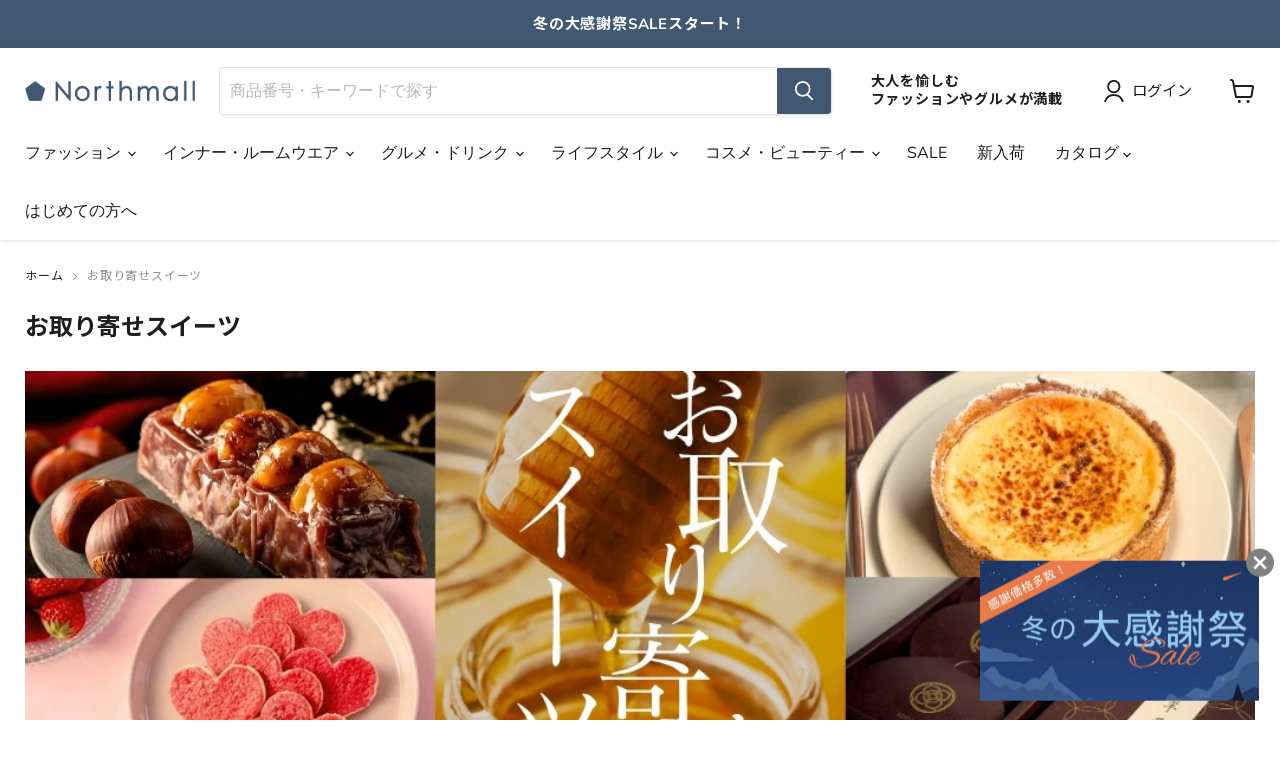

--- FILE ---
content_type: text/css
request_url: https://www.northmall.com/cdn/shop/t/3/assets/other.css?v=142023770994104897371761724089
body_size: 10840
content:
:root{--font_base: Nunito Sans, "\30e1\30a4\30ea\30aa", Roboto, "Noto Sans JP", sans-serif;--line_base:1.4;--mw: 1400px;--color_right:#e8e8e8;--color_middle:#616161;--color_point:#5F9AC7;--color_point_pail:#EDF2F4;--color_point_middle:#405871;--color_line: #00C200;--color_alert:#b12c2c;--color_border:#DDD}body{font-family:var(--font_base);-webkit-font-smoothing:subpixel-antialiased;-moz-osx-font-smoothing:unset;letter-spacing:.05em;line-height:var(--line_base);word-break:break-all}body *{font-family:var(--font_base)}.navmenu-meganav-wrapper{box-sizing:border-box}body>footer>*,.notice_posts,.dynamic_blog_grid,.article_list_area,.template-collection .productgrid--masthead,.custom_fields_link_bnr,.custom_fields_link_tmb,.custom_fields_bnr_are,.custom_fields_product_set,.template-product #product_info,.template-product .product_cf_more2{padding-right:10px;padding-left:10px}.page-content .container_box{padding:10px}.notice_posts>ul{margin-right:10px;margin-left:10px}@media screen and (min-width: 720px){body>footer>*,.notice_posts,.dynamic_blog_grid,.article_list_area,.template-collection .productgrid--masthead,.custom_fields_link_bnr,.custom_fields_link_tmb,.custom_fields_bnr_are,.custom_fields_product_set,.template-product #product_info,.template-product .product_cf_more2{padding-right:15px;padding-left:15px}.page-content .container_box{padding:15px}.notice_posts>ul{margin-right:15px;margin-left:15px}}@media screen and (min-width: 1024px){body>footer>*,.notice_posts,.dynamic_blog_grid,.article_list_area,.template-collection .productgrid--masthead,.custom_fields_link_bnr,.custom_fields_link_tmb,.custom_fields_bnr_are,.custom_fields_product_set,.template-product #product_info,.template-product .product_cf_more2{padding-right:25px;padding-left:25px}.page-content .container_box{padding:25px}.notice_posts>ul{margin-right:25px;margin-left:25px}}body>footer>*,.notice_posts,.dynamic_blog_grid,.article_list_area,.template-collection .productgrid--masthead,.custom_fields_link_bnr,.custom_fields_link_tmb,.custom_fields_bnr_are,.custom_fields_product_set,.template-product .product_cf_more2{margin-right:auto;margin-left:auto;max-width:var(--mw)}.template-product .product_cf_more2{margin-right:auto;margin-left:auto;max-width:900px}.page-content,.template-blog .blog--container{max-width:900px}@media screen and (min-width: 720px){.sp_br{display:none}}@media screen and (max-width: 719px){.pc_br{display:none}}button.button-primary:visited,button.button-primary:active,button.button-primary:focus{outline:none;box-shadow:none}.icon_credit_card{display:flex;flex-wrap:wrap;max-width:680px;margin:-.5em -.25em .5em;padding:0}.icon_credit_card>li{display:block;margin:.5em .25em 0!important;width:0;height:0;padding:0 0 9%!important;text-indent:0!important;width:calc(((100% - 1px) / 7) - .5em);position:relative}.icon_credit_card>li:before{content:none!important}.icon_credit_card>li img{display:block;position:absolute;top:0;left:0;width:100%;height:100%;object-fit:contain;border-radius:5px;border:none;margin:0!important}.emphasis{color:var(--color_alert)}.f_small{font-size:85%}.money:not(.price__original):after,.money.limoniapps-discountninja-money.geolizr-currency:not(.price__original):after{content:" (\7a0e\8fbc\ff09";font-size:60%}.price__current.product_special_price{color:#f4253e}body>main{margin-bottom:4rem}@media screen and (min-width: 860px){body>main{margin-bottom:2.5rem}}@media screen and (min-width: 1024px){body>main{margin-bottom:6rem}}body>footer ul,body>footer li{list-style:none;padding:0;margin:0}#footer_sns_bar,#footer_guide,#footer_info,#eapps-instagram-feed-1{margin-top:3.125rem}@media screen and (min-width: 860px){#footer_sns_bar,#footer_guide,#footer_info,#eapps-instagram-feed-1{margin-top:1.75rem}}@media screen and (min-width: 1024px){#footer_sns_bar,#footer_guide,#footer_info,#eapps-instagram-feed-1{margin-top:4.25rem}}body>footer{border-top:1px solid var(--color_border);background-color:var(--color_point_pail)}@media screen and (min-width: 720px){#footer_contact{display:flex;justify-content:space-between}}#footer_contact>*{padding:1.5rem 1rem;text-align:center;border-radius:.3rem}@media screen and (max-width: 719px){#footer_contact>*{color:#fff}#footer_contact>*:not(:last-child){margin-bottom:10px}}@media screen and (min-width: 720px){#footer_contact>*{width:calc((100% - 15px)/2);padding:2rem 1.5rem;background-color:#fff}}@media screen and (min-width: 860px){#footer_contact>*{width:calc((100% - 25px)/2)}}#footer_contact h2{margin:0}@media screen and (min-width: 720px){#footer_contact h2{font-weight:400}}#footer_contact a{text-decoration:none;border-radius:.3rem;display:flex;align-items:center;justify-content:center;height:3.5em;box-shadow:.1rem .1rem .8rem #00000029;background-color:#fff;color:var(--color-body-text)}@media screen and (min-width: 720px){#footer_contact a{color:#fff;transition:opacity .2s ease-in-out}#footer_contact a:hover{opacity:.5}}#footer_contact a svg{width:3.5em;height:3.5em}@media screen and (max-width: 719px){#footer_contact .contact_mailmaga{background-color:var(--color_point_middle)}#footer_contact .contact_mailmaga svg{color:var(--color_point_middle)}#footer_contact .contact_line{background-color:var(--color_line)}#footer_contact .contact_line svg{color:var(--color_line)}}@media screen and (min-width: 720px){#footer_contact .contact_mailmaga a{background-color:var(--color_point_middle)}#footer_contact .contact_line a{background-color:var(--color_line)}}#footer-instagram h2~#eapps-instagram-feed-1{margin-top:0}#footer_sns_bar,#footer_sns_bar *{display:flex;align-items:center}#footer_sns_bar{justify-content:flex-end}#footer_sns_bar a{color:inherit;text-decoration:none;font-weight:700;transition:opacity .2s ease-in-out}@media screen and (min-width: 720px){#footer_sns_bar a:hover{opacity:.5}}#footer_sns_bar a:not(:last-child){margin-right:1em}#footer_sns_bar a>svg{color:var(--color_middle);width:2em;height:2em}#footer_sns_bar a>span>svg{color:var(--color_point_middle);margin-top:-.2em;width:1.5em;height:1.5em;margin-left:.5em}@media screen and (min-width: 720px){#footer_guide{display:flex}}#footer_guide>*{background-color:#fff;padding:1.5rem 1rem;font-size:var(--font-size-body-small);line-height:1.6}@media screen and (min-width: 720px){#footer_guide>*{padding:2rem 1.5rem;width:30%;flex:1 1 auto}}@media screen and (max-width: 719px){#footer_guide>*:not(:last-child){border-bottom:1px solid var(--color_border)}}@media screen and (min-width: 720px){#footer_guide>*:not(:last-child){border-right:1px solid var(--color_border)}}#footer_guide h2{margin:0 0 .8em;font-weight:400;font-size:var(--font-size-heading-4);display:flex}#footer_guide h2 svg{color:var(--color_middle);flex:0 0 auto;margin:-.2em .5em 0 0}#footer_guide a{color:inherit}@media screen and (min-width: 720px){#footer_guide a:hover{text-decoration:none}}#footer_guide ul li{padding-left:1em;text-indent:-1em}#footer_guide ul li:not(:last-child){margin-bottom:.5em}#footer_guide ul li:before{text-indent:0;content:"\30fb";display:inline-block;width:1em;text-align:center}#footer_guide dl{display:flex;flex-wrap:wrap;align-items:center}#footer_guide dl>*:not(:last-of-type){margin-bottom:.5em}#footer_guide dt{background-color:var(--color_point_pail);width:9em;text-align:center;flex:0 0 auto}#footer_guide dd{font-size:var(--font-size-heading-4);font-weight:700;width:50%;flex:1 1 auto;margin-left:1em}#footer_guide dd a{text-decoration:none}@media screen and (min-width: 720px){#footer_guide dd{cursor:text}#footer_guide dd a{pointer-events:none}}@media screen and (min-width: 720px){#footer_info{display:flex}#footer_info>*{width:30%;flex:1 1 auto}#footer_info>*:not(:first-child){padding-left:1.5rem}#footer_info>*:not(:last-child){padding-right:1.5rem}#footer_info>*:last-child{border-left:1px solid var(--color_border)}}#footer_info a{color:inherit;text-decoration:none}#footer_info nav{font-size:var(--font-size-body-small)}#footer_info nav h2{font-weight:400;margin:0 0 .8em;font-size:var(--font-size-heading-4)}@media screen and (max-width: 719px){#footer_info{border-top:1px solid var(--color_border)}#footer_info nav h2,#footer_info nav>ul{padding:0 10px;border-bottom:1px solid var(--color_border)}#footer_info nav h2{margin:0;font-size:var(--font-size-body-small);font-weight:600;display:flex;align-items:center;height:4em}#footer_info nav>ul{display:none;padding-top:1.5em;padding-bottom:1.5em}}#footer_info nav h2 svg{margin-left:auto;color:var(--color_point_middle);width:1.2em;height:1.2em;transition:transform .2s ease-in-out}#footer_info nav h2.finfo_nav_op svg{transform:rotate(180deg)}@media screen and (min-width: 720px){#footer_info nav h2 svg{display:none!important}}#footer_info nav>ul>li:not(:last-child){margin-bottom:.3em}#footer_info nav>ul>li a:hover{text-decoration:underline}@media screen and (max-width: 719px){#footer_info>div{margin-top:1.5em}}#footer_info>div h2{font-weight:400;font-size:var(--font-size-body-small);margin-bottom:.3em}#footer_info>div h2:not(:first-child){margin-top:1.5em}#footer_info div a img,#footer_info div a svg{transition:opacity .2s ease-in-out}#footer_info div a:hover img,#footer_info div a:hover svg{opacity:.5}#footer_info div .f_app{font-size:var(--font-size-body-smallest);font-weight:600;display:flex;align-items:center}#footer_info div .f_app:hover{text-decoration:underline}#footer_info div .f_app img{width:58px;flex:0 0 auto;margin-right:1em}#footer_info div .f_ingl_sns{display:flex;align-items:center;margin-bottom:-15px}#footer_info div .f_ingl_sns a{display:block;width:60px}#footer_info div .f_ingl_sns a svg{width:100%;height:60px;color:var(--color_middle)}#footer_info div .f_site img{max-width:100%}#footer_bottom{margin-top:2rem}@media screen and (min-width: 860px){#footer_bottom{margin-top:1.5rem}}@media screen and (min-width: 1024px){#footer_bottom{margin-top:3rem}}#footer_bottom nav,#footer_bottom nav ul{display:flex;align-items:center;flex-wrap:wrap;justify-content:center}#footer_bottom nav{font-size:var(--font-size-body-small)}#footer_bottom nav a:hover{text-decoration:underline}#footer_bottom nav a img{transition:opacity .2s ease-in-out}#footer_bottom nav a:hover img{opacity:.5}#footer_bottom nav ul>li,#footer_bottom nav>a{margin-bottom:5px}#footer_bottom nav ul>li{margin-right:1em;padding-right:1em;border-right:1px solid currentColor}#footer_bottom nav ul>li:last-child{border:none;margin-right:0;padding-right:0}#footer_bottom nav ul a{color:inherit;text-decoration:none}#footer_bottom nav>a img{height:1.4em;vertical-align:-.2em;width:auto}#footer_bottom small{display:block;text-align:center;margin-top:1em}.navmenu-meganav.navmenu-meganav--desktop .navmenu-item-text{font-weight:700}.notice_posts{background-color:var(--color_point_pail);background-clip:content-box;margin-top:20px;margin-bottom:20px;overflow:hidden}@media screen and (min-width: 1024px){.notice_posts{margin-top:30px;margin-bottom:30px}}@media screen and (min-width: 767px){.notice_posts{display:flex;align-items:center;justify-content:space-between}.notice_posts ul{width:65%}.notice_posts a.to-lineup{margin-bottom:0;margin-right:10px;font-size:14px}}.notice_posts a{text-decoration:none;color:inherit}.notice_posts>ul,.notice_posts>ul li{list-style:none}.notice_posts>ul{margin-top:25px;margin-bottom:20px;padding-left:0}.notice_posts>ul>li{display:flex}.notice_posts>ul>li:not(:last-child){margin-bottom:1em}.notice_posts>ul>li time{width:6em;flex:0 0 auto}.notice_posts>ul>li a{flex:1 1 auto;overflow:hidden;text-overflow:ellipsis;white-space:nowrap}.notice_posts>a{display:block;text-align:center;margin-bottom:25px}.notice_posts>a svg{vertical-align:middle;vertical-align:.05em;margin-left:.5em}.notice_posts>ul>li.notice_important a{color:var(--color_alert)}.notice_posts .core{display:flex;margin-right:auto;max-width:100%}.notice_posts>ul>li a.lineup-notice_posts{display:none}@media screen and (min-width: 720px){.notice_posts>ul>li a:hover{text-decoration:underline}.notice_posts>a:hover{opacity:.6}.notice_posts .core{max-width:85%;font-size:14px}.notice_posts>ul>li a.lineup-notice_posts{display:block;flex:none;font-size:14px}}.dynamic_blog_grid ul,.dynamic_blog_grid li{list-style:none;padding:0;margin:0}.dynamic_blog_grid>ul{display:grid;grid-template-columns:repeat(2,1fr);grid-gap:10px}@media screen and (min-width: 1080px){.dynamic_blog_grid>ul{grid-template-columns:repeat(4,1fr);grid-gap:20px}}.dynamic_blog_grid>ul li{min-width:0}.dynamic_blog_grid>ul li:nth-child(n+5){grid-column-end:span 2}@media screen and (max-width: 1079px){.dynamic_blog_grid>ul li:not(:last-child){border-bottom:1px solid var(--color_border);padding-bottom:10px}}@media screen and (min-width: 1080px){.dynamic_blog_grid>ul li:nth-last-child(n+3){border-bottom:1px solid var(--color_border);padding-bottom:20px}}.dynamic_blog_grid>ul>li>a{display:flex;color:inherit;text-decoration:none}.dynamic_blog_grid>ul li:not(:nth-child(n+5))>a{flex-direction:column;height:100%}.dynamic_blog_grid>ul li:nth-child(n+5)>a{width:100%}.dynamic_blog_grid>ul>li>a>span{position:relative;overflow:hidden;display:block;height:0;flex:0 0 auto;padding-bottom:66.7%}.dynamic_blog_grid>ul li:nth-child(n+5)>a>span{width:30%;flex:0 0 auto;padding-bottom:20%;margin-right:10px}.dynamic_blog_grid>ul>li>a>span img{position:absolute;top:0;left:0;width:100%;height:100%;-o-object-fit:cover;object-fit:cover}.dynamic_blog_grid>ul>li>a>div{flex:1 1 auto;display:flex;flex-direction:column;min-width:0}.dynamic_blog_grid>ul>li>a h3{font-size:var(--font-size-body);margin-bottom:.5em;display:-webkit-box;-webkit-box-orient:vertical;overflow:hidden;-webkit-line-clamp:2}.dynamic_blog_grid>ul li:nth-child(n+5)>a h3{margin-top:0}.dynamic_blog_grid>ul>li>a>div>div{margin-top:auto;display:flex;font-size:var(--font-size-body-smaller)}.dynamic_blog_grid>ul>li>a>div ul{flex:1 1 auto;overflow:hidden;text-overflow:ellipsis;white-space:nowrap}.dynamic_blog_grid>ul>li>a>div ul li{display:inline}.dynamic_blog_grid>ul>li>a>div time{width:6em;flex:0 0 auto;margin-left:auto}.dynamic_blog_grid>a{display:flex;justify-content:center;align-items:center;position:relative;border:1px solid var(--color_border);border-radius:3px;box-shadow:1px 1px 8px #00000008;font-weight:700;height:50px;text-decoration:none;color:inherit;font-size:var(--font-size-body-smaller);width:100%;max-width:386px;box-sizing:border-box;margin:20px auto 0}.dynamic_blog_grid>a svg{color:var(--color_point_middle);position:absolute;right:1em;top:50%;transform:translateY(-50%)}@media screen and (min-width: 720px){.dynamic_blog_grid>a{margin-top:40px;transition:opacity .2s ease-in-out}.dynamic_blog_grid>a:hover{opacity:.5}}@media screen and (min-width: 720px){.article_list_area .swiper-container{margin:-10px 0}}.article_list_area .swiper-wrapper{padding:0;list-style:none}@media screen and (max-width: 719px){.article_list_area .swiper-slide:not(:last-child){margin-right:10px}}@media screen and (min-width: 720px){.article_list_area .swiper-wrapper{margin:0 -7.5px}.article_list_area .swiper-slide{padding:10px 0;overflow:hidden;width:calc(20% - 15px);margin:0 7.5px}}@media screen and (min-width: 1024px){.article_list_area .swiper-wrapper{margin:0 -12.5px}.article_list_area .swiper-slide{width:calc(20% - 25px);margin:0 12.5px}}.article_list_area .swiper-slide>a{position:relative;overflow:hidden;display:block;height:0;flex:0 0 auto;padding-bottom:75%;transition:transform .5s ease,-webkit-transform .5s ease}.article_list_area .swiper-slide>a:hover{transform:scale(1.1) rotate(.001deg)}.article_list_area .swiper-slide>a img{position:absolute;top:0;left:0;width:100%;height:100%;-o-object-fit:cover;object-fit:cover}.slideshow--text-below-image-false .slideshow-slide__content--text-top_left,.slideshow--text-below-image-false .slideshow-slide__content--text-top_center,.slideshow--text-below-image-false .slideshow-slide__content--text-top_right,.slideshow--text-below-image-false .slideshow-slide__content--text-bottom_left,.slideshow--text-below-image-false .slideshow-slide__content--text-bottom_center,.slideshow--text-below-image-false .slideshow-slide__content--text-bottom_right{transform:translate(-50%)}.slideshow--text-below-image-false .slideshow-slide__content--text-top_left,.slideshow--text-below-image-false .slideshow-slide__content--text-top_center,.slideshow--text-below-image-false .slideshow-slide__content--text-top_right{top:1em}.slideshow--text-below-image-false .slideshow-slide__content--text-bottom_left,.slideshow--text-below-image-false .slideshow-slide__content--text-bottom_center,.slideshow--text-below-image-false .slideshow-slide__content--text-bottom_right{top:auto;bottom:80px}.slideshow--text-below-image-false .slideshow-slide__content--text-top_left,.slideshow--text-below-image-false .slideshow-slide__content--text-left,.slideshow--text-below-image-false .slideshow-slide__content--text-bottom_left{text-align:left}.slideshow--text-below-image-false .slideshow-slide__content--text-top_right,.slideshow--text-below-image-false .slideshow-slide__content--text-right,.slideshow--text-below-image-false .slideshow-slide__content--text-bottom_right{text-align:right}@media screen and (min-width: 720px){.slideshow--text-below-image-false .slideshow-slide__content--text-top_left,.slideshow--text-below-image-false .slideshow-slide__content--text-top_center,.slideshow--text-below-image-false .slideshow-slide__content--text-top_right{top:6.25em}.slideshow--text-below-image-false .slideshow-slide__content--text-bottom_left,.slideshow--text-below-image-false .slideshow-slide__content--text-bottom_center,.slideshow--text-below-image-false .slideshow-slide__content--text-bottom_right{bottom:6.25em}.slideshow--text-below-image-false .slideshow-slide__content--text-top_left,.slideshow--text-below-image-false .slideshow-slide__content--text-bottom_left{padding-right:40%;padding-left:6.25em}.slideshow--text-below-image-false .slideshow-slide__content--text-top_right,.slideshow--text-below-image-false .slideshow-slide__content--text-bottom_right{padding-right:6.25em;padding-left:40%}}.rte section:not(:last-child){margin-bottom:3.5em}.rte table{display:table;width:100%;white-space:normal}.rte table:not(:last-child){margin-bottom:.5em}.rte h2:first-child,.rte h3:first-child,.rte h4:first-child,.rte p,.rte img:first-child,.rte dl:first-child,.rte dl dt:first-child,.rte ol:first-child,.rte ul:first-child{margin-top:0}.rte h2+h3,.rte h3+h4{margin-top:0}.rte p:last-child,.rte img:last-child,.rte dl:last-child,.rte ol:last-child,.rte ul:last-child{margin-bottom:0}.rte h3{font-size:var(--font-size-heading-4)}.rte h4{font-size:var(--font-size-heading-5)}.rte img{max-width:100%}.rte dl dt{font-weight:600}.rte dl dd{margin-left:1em}.rte li{line-height:1.4}.rte li:not(:last-child){margin-bottom:.8em}.rte a{text-decoration:underline}@media screen and (min-width: 720px){.rte a:hover{text-decoration:none}}.note{display:block;font-size:var(--font-size-body-smaller);padding-left:1em;text-indent:-1em}.note:before{content:"\203b";display:inline-block;width:1em;text-align:center;text-indent:0}.tab_wrap{position:relative;padding-top:calc(50px + 1.5em)}#privacy .tab_wrap h3{cursor:pointer;position:absolute;top:0;display:flex;align-items:center;justify-content:center;margin:0;padding:0 .5em;box-sizing:border-box;height:50px;font-weight:400;line-height:1.3;font-size:var(--font-size-body-smaller);background-color:var(--color_right)}@media screen and (min-width: 720px){.template-product .tab_wrap h2,#privacy .tab_wrap h3{font-size:var(--font-size-body)}}.tab_wrap .tab_body{height:0;visibility:hidden;overflow:hidden;opacity:0;transition:opacity .2s .1s ease-in-out}.tab_wrap .tab_on{box-sizing:border-box;background-color:transparent!important;box-shadow:inset 0 1px currentColor;border-left:1px solid currentColor;border-right:1px solid currentColor}.tab_wrap .tab_on+.tab_body{height:auto;visibility:visible;opacity:1;display:block}#privacy .tab_wrap h3{width:calc((100% + 20px) / 3)}@media screen and (min-width: 720px){#privacy .tab_wrap h3{width:calc((100% + 30px) / 3)}}@media screen and (min-width: 1024px){#privacy .tab_wrap h3{width:calc((100% - 1px + 50px) / 3)}}#privacy .tab_wrap h3:nth-of-type(2){left:50%;transform:translate(-50%)}#privacy .tab_wrap h3:nth-of-type(1){left:-10px}@media screen and (min-width: 720px){#privacy .tab_wrap h3:nth-of-type(1){left:-15px}}@media screen and (min-width: 1024px){#privacy .tab_wrap h3:nth-of-type(1){left:-25px}}#privacy .tab_wrap h3:nth-of-type(3){right:-10px}@media screen and (min-width: 720px){#privacy .tab_wrap h3:nth-of-type(3){right:-15px}}@media screen and (min-width: 1024px){#privacy .tab_wrap h3:nth-of-type(3){right:-25px}}.custom_fields_product_set{margin-top:3.125rem}@media screen and (min-width: 1024px){.custom_fields_product_se{margin-top:4.25rem}}.custom_fields_product_set ul,.custom_fields_product_set ul li{padding:0;list-style:none}.custom_fields_product_set h2{margin-top:0;font-size:var(--font-size-section-heading)}.custom_fields_product_set>p{margin:0}@media screen and (min-width: 720px){.custom_fields_product_set{display:flex;justify-content:space-between;flex-wrap:wrap}.custom_fields_product_set>h2,.custom_fields_product_set>p{width:100%}.custom_fields_product_set .swiper-container,.custom_fields_product_set .set_calculation{width:48%}.custom_fields_product_set .set_calculation:first-of-type{flex:1 1 auto}}.custom_fields_product_set .swiper-container{margin:0}.custom_fields_product_set .swiper-container .swiper-wrapper .swiper-slide{position:relative}.custom_fields_product_set .swiper-container .swiper-wrapper .swiper-slide{height:350px}@media screen and (min-width: 720px){.custom_fields_product_set .swiper-container .swiper-wrapper .swiper-slide{height:400px}}.custom_fields_product_set .swiper-container .swiper-wrapper .swiper-slide img,.custom_fields_product_set .set_calculation>ul li a>span img{position:absolute;top:0;left:0;width:100%;height:100%;-o-object-fit:cover;object-fit:cover}.custom_fields_product_set .set_calculation>ul{overflow-y:auto;max-height:400px}.custom_fields_product_set .set_calculation>ul li,.custom_fields_product_set .set_calculation>ul li a{display:flex;align-items:center}.custom_fields_product_set .set_calculation>ul li:not(:last-child){margin-bottom:1em}.custom_fields_product_set .set_calculation>ul li input[type=checkbox]{display:none}.custom_fields_product_set .set_calculation>ul li input[type=checkbox]+label{position:relative;text-indent:calc(100% + 20px);white-space:nowrap;width:1.5em;height:1.5em;flex:0 0 auto;background-color:#fff;box-shadow:inset 0 0 0 1px var(--color_point_middle);border-radius:3px;margin-right:20px}.custom_fields_product_set .set_calculation>ul li input[type=checkbox]:not([id^=all_set])+label{overflow:hidden}.custom_fields_product_set .set_calculation>ul li input[type=checkbox]#set_all+label{overflow:visible}.custom_fields_product_set .set_calculation>ul li input[type=checkbox]:checked+label{background-color:var(--color_point_middle)}.custom_fields_product_set .set_calculation>ul li input[type=checkbox]:checked+label:after{content:"";position:absolute;display:block;box-sizing:border-box;width:1.2em;height:.6em;margin-top:-.55em;top:50%;left:.2em;transform:rotate(-45deg);border-bottom:3px solid #ffffff;border-left:3px solid #ffffff}.custom_fields_product_set .set_calculation>ul li a{color:currentColor;text-decoration:none;transition:opacity .2s ease-in-out}@media screen and (min-width: 720px){.custom_fields_product_set .set_calculation>ul li a:hover{opacity:.5}}.custom_fields_product_set .set_calculation>ul li a>span{position:relative;width:100px;height:62px;flex:0 0 auto;margin-right:15px}.custom_fields_product_set .set_calculation>ul li a h3,.custom_fields_product_set .set_calculation>ul li a p{font-size:var(--font-size-body-smaller)}.custom_fields_product_set .set_calculation>ul li a h3{margin:0 0 .3em;display:-webkit-box;-webkit-box-orient:vertical;overflow:hidden;-webkit-line-clamp:2}.custom_fields_product_set .set_calculation>ul li a p{margin:0}.custom_fields_product_set .set_calculation>p{opacity:0;transition:opacity .1s ease-in-out;display:flex}.custom_fields_product_set .set_calculation>p .set_total{margin-left:auto;font-size:var(--font-size-body-large)}.custom_fields_product_set .set_calculation>p .set_total:before{content:"\a5";font-size:var(--font-size-body)}.custom_fields_link_bnr ul,.custom_fields_link_bnr ul li,.custom_fields_link_tmb ul,.custom_fields_link_tmb ul li{padding:0;list-style:none}.custom_fields_link_bnr>ul{display:flex;flex-wrap:wrap;margin:-5px}.custom_fields_link_bnr>ul>li{width:calc(50% - 10px);margin:5px}@media screen and (min-width: 720px){.custom_fields_link_bnr>ul{margin:-7.5px}.custom_fields_link_bnr>ul>li{width:calc(20% - 15px);margin:7.5px}}@media screen and (min-width: 1024px){.custom_fields_link_bnr>ul{margin:-12.5px}.custom_fields_link_bnr>ul>li{width:calc(20% - 25px);margin:12.5px}}.custom_fields_link_bnr>ul>li>a{display:block;position:relative;height:0;padding-bottom:100%;transition:opacity .2s ease-in-out}@media screen and (min-width: 720px){.custom_fields_link_bnr>ul>li>a:hover{opacity:.5}}.custom_fields_link_bnr>ul>li>a>*{position:absolute;top:0;left:0;width:100%;height:100%}.custom_fields_link_bnr>ul>li>a>p{box-sizing:border-box;margin:0;padding:15px;font-weight:700;color:#fff;background-color:#0000004d;z-index:10}.custom_fields_link_bnr>ul>li>a>img{-o-object-fit:cover;object-fit:cover}.custom_fields_link_tmb>ul{display:flex;flex-wrap:wrap;margin:-5px}.custom_fields_link_tmb>ul>li{width:calc(((100% - 1px) / 3) - 10px);margin:5px}@media screen and (min-width: 720px){.custom_fields_link_tmb>ul{margin:-7.5px}.custom_fields_link_tmb>ul>li{width:calc(((100% - 1px) / 6) - 15px);margin:7.5px}}@media screen and (min-width: 1024px){.custom_fields_link_tmb>ul{margin:-12.5px}.custom_fields_link_tmb>ul>li{width:calc(((100% - 1px) / 6) - 25px);margin:12.5px}}.custom_fields_link_tmb>ul>li>a{display:block;text-decoration:none;color:inherit;transition:opacity .2s ease-in-out}@media screen and (min-width: 720px){.custom_fields_link_tmb>ul>li>a:hover{opacity:.5}}.custom_fields_link_tmb>ul>li>a>span{position:relative;display:block;height:0;padding-bottom:100%;border-radius:50%;overflow:hidden}.custom_fields_link_tmb>ul>li>a>span img{position:absolute;top:0;left:0;width:100%;height:100%;-o-object-fit:cover;object-fit:cover}.custom_fields_link_tmb>ul>li>a>p{text-align:center;margin-bottom:0}.custom_fields_link_tmb>ul>li.cate_explare_more>a>span{background-color:var(--color_point_middle)}.custom_fields_link_tmb>ul>li.cate_explare_more>a>span svg{width:50px;height:50px;color:#fff;position:absolute;top:50%;left:50%;transform:translate(-30%,-50%)}.custom_fields_bnr_are ul,.custom_fields_bnr_are ul li{padding:0;list-style:none}.custom_fields_bnr_are>ul{display:flex;flex-wrap:wrap;margin:-5px}.custom_fields_bnr_are>ul>li{flex:1 1 auto;width:calc(50% - 10px);margin:5px}@media screen and (min-width: 720px){.custom_fields_bnr_are>ul{margin:-7.5px}.custom_fields_bnr_are>ul>li{width:calc(50% - 15px);margin:7.5px}}@media screen and (min-width: 1024px){.custom_fields_bnr_are>ul{margin:-12.5px}.custom_fields_bnr_are>ul>li{width:calc(50% - 25px);margin:12.5px}}.custom_fields_bnr_are>ul li.bnr_w_full{width:100%}.custom_fields_bnr_are>ul>li>a,.custom_fields_bnr_are>ul>li>span{display:block;position:relative;color:inherit;height:200px}@media screen and (min-width: 720px){.custom_fields_bnr_are>ul>li>a,.custom_fields_bnr_are>ul>li>span{height:300px}}.custom_fields_bnr_are>ul>li>a img,.custom_fields_bnr_are>ul>li>span img{width:100%;height:100%;-o-object-fit:cover;object-fit:cover}.custom_fields_bnr_are>ul>li>a>div,.custom_fields_bnr_are>ul>li>span>div{position:absolute;top:0;left:0;right:0;bottom:0;display:flex;justify-content:center;align-items:flex-start;flex-direction:column;padding:1.5em;box-sizing:border-box}.custom_fields_bnr_are>ul>li h2,.custom_fields_bnr_are>ul>li h3{font-size:var(--font-size-heading-3);margin:0 0 .5em}.custom_fields_bnr_are>ul>li p{margin:0;font-size:var(--font-size-body-small)}.custom_fields_bnr_are>ul>li>a>div>span,.custom_fields_bnr_are>ul>li>span>div>span{margin-top:.5em}ul.featured-ranking{counter-reset:ranking}ul.featured-ranking li.productgrid--item .productitem a.productitem--image-link figure.productitem--image:after{opacity:0;z-index:101}ul.featured-ranking li.productgrid--item:first-child .productitem a.productitem--image-link figure.productitem--image,ul.featured-ranking li.productgrid--item:nth-child(2) .productitem a.productitem--image-link figure.productitem--image,ul.featured-ranking li.productgrid--item:nth-child(3) .productitem a.productitem--image-link figure.productitem--image{overflow:visible!important}ul.featured-ranking li.productgrid--item:nth-of-type(-n+10) .productitem a.productitem--image-link figure.productitem--image:after{counter-increment:ranking;content:counter(ranking);position:absolute;opacity:1;display:block;top:-6px;right:-6px;font-size:16px;font-family:"Noto Serif JP",serif;color:#4c4343;font-weight:700;width:35px;height:35px;display:flex;align-items:center;justify-content:center;border-radius:20px;background:#fff;line-height:0}ul.featured-ranking li.productgrid--item:first-child .productitem a.productitem--image-link figure.productitem--image:after{background:url(/cdn/shop/files/icon_rankingver2_1.png?v=1708050003) no-repeat;background-size:contain;height:3rem;border-radius:0;right:5px;color:#fff}ul.featured-ranking li.productgrid--item:nth-child(2) .productitem a.productitem--image-link figure.productitem--image:after{background:url(/cdn/shop/files/icon_rankingver2_3.png?v=1708050003) no-repeat;background-size:contain;height:3rem;border-radius:0;right:5px;color:#fff}ul.featured-ranking li.productgrid--item:nth-child(3) .productitem a.productitem--image-link figure.productitem--image:after{background:url(/cdn/shop/files/icon_rankingver2_5.png?v=1708050002) no-repeat;background-size:contain;height:3rem;border-radius:0;right:5px;color:#fff}@media screen and (min-width: 680px){ul.featured-ranking li.productgrid--item:nth-of-type(-n+10) .productitem a.productitem--image-link figure.productitem--image:after{font-size:20px;width:40px;height:40px}ul.featured-ranking li.productgrid--item:first-child .productitem a.productitem--image-link figure.productitem--image:after,ul.featured-ranking li.productgrid--item:nth-child(2) .productitem a.productitem--image-link figure.productitem--image:after,ul.featured-ranking li.productgrid--item:nth-child(3) .productitem a.productitem--image-link figure.productitem--image:after{height:3.2rem}}.product_grid_icon{position:absolute;top:0;left:0;right:0;width:100%;display:flex;flex-wrap:wrap;margin:-3px;padding:0}.product_grid_icon li{margin:3px;display:flex;align-items:center;padding:0 .3em;height:1.5em;box-sizing:border-box;color:#fff;background-color:var(--color_point_middle);font-size:var(--font-size-body-smallest)}.product_grid_icon li.icon-red{background-color:#a12323}.productitem .productitem__badge{display:none!important}.productlist_variant_single{visibility:hidden;pointer-events:none}.grid_product_alcohol{display:none!important}.productgrid--items{align-items:flex-start!important}.template-collection .collection--section .productgrid--outer{row-gap:0}.template-collection .sb_cf_img_wrap img{width:100%}.collection--title{font-size:24px}@media screen and (max-width: 1023px){.productgrid--masthead>*:first-child{margin:0}}@media screen and (max-width: 519px){.collection--title{font-size:18px}.productitem__price,.productitem__price+.productitem--title{font-size:12px}}body:not(.template-product) .spr-badge[data-rating="0.0"]{display:none!important}.productgrid--sidebar .productgrid--sidebar-section{margin-top:1.25rem}.productgrid--sidebar .productgrid--sidebar-section h2.productgrid--sidebar-title{display:none}#side-category{box-sizing:border-box}#side-category ul{list-style:none;padding:0;font-size:13px;margin:0}#side-category a{color:#1d1d1d;text-decoration:none;font-size:13px}#side-category #side-shopping{list-style:none;padding:0;margin-bottom:15px}#side-category #side-shopping li a,#side-category #side-shopping>li:not(.no-icon)>ul>li>button{display:flex;align-items:center;color:#1d1d1d;text-decoration:none;padding:5px 10px}#side-category #side-shopping>li:not(.no-icon)>a>img{display:inline-block;width:30px;height:30px;margin-right:6px}#side-category #side-shopping>li:not(.no-icon)>ul>li{padding-left:36px}#side-category ul li.side-bn a:hover span:before{opacity:.6}#side-category ul li.side-bn a span:before{content:"NEW! ";color:#ff1a1a}#side-category #side-shopping .side-bn+li,#side-category ul#side-search-more,#side-category .side-category-acc>li.price-range,#side-category .side-category-acc>li.brand-refinement{border-top:solid 1px #ddd}@media screen and (min-width:860px){#side-category img{width:100%;height:auto}#toggle-search-btn{display:none}#side-category ul#side-app-bn li.side-bn{margin-top:0;position:relative}#side-category ul#side-app-bn li a{display:block}#side-category .h-line{background:#edf2f4;color:#145066;font-weight:700;padding:8px 10px;margin:15px 0}#side-category>.h-line:first-child{margin-top:0}#side-category ul a{padding:5px 10px;display:block}#side-category>ul>li:not(.top-gift)>a{margin-top:10px}#side-category #side-shopping .side-bn+li,#side-category ul#side-search-more,#side-category .side-category-acc>li.price-range,#side-category .side-category-acc>li.brand-refinement{border-top:solid 1px #ddd}#side-category #side-shopping{margin-bottom:15px}#side-category #side-shopping .side-bn+li{margin-top:25px;padding-top:10px}#side-category ul li.side-bn{margin:10px 0 20px}#side-category ul li.side-bn a{display:flex;flex-wrap:wrap;padding:0}#side-category ul li.side-bn a p{margin:0}#side-category ul li.side-bn a span{font-size:12px;display:block;line-height:1.25em;margin-top:5px}#side-category ul li.side-bn a:hover img{opacity:.6}#side-category ul li.side-bn a br{display:none}#side-category #h-rooms{margin:0 0 10px;padding-left:10px;font-size:1rem;font-weight:700;border-top:solid 1px #ddd;padding-top:10px}#side-category #side-rooms{margin-bottom:15px}#side-category ul#side-search-more,#side-category .side-category-acc>li.price-range,#side-category .side-category-acc>li.brand-refinement{margin-top:10px;padding-top:10px}#side-category ul#side-pr-bn li:last-child{margin-bottom:0}#side-category .side-category-acc i{margin-right:5px;color:#777}#side-category .side-category-acc>li>a{padding-right:0;display:flex;align-items:center}#side-category .side-category-acc>li.nav-open>a i{transform:rotate(180deg)}#side-category .side-category-acc ul.rev-2{margin-left:1.3em;font-size:1.2rem}#side-category .side-category-acc ul.rev-2>li>a{font-weight:700}#side-category .side-category-acc>li>ul>li>a[href="javascript:void(0);"]{pointer-events:none;display:inline-block}#side-category .side-category-acc>li.price-range>ul.rev-2 a{font-weight:400}#side-category .side-category-acc ul.rev-3,#side-category .side-category-acc ul.rev-4{margin-left:1em}}@media screen and (max-width:859px){#side-category .h-line,#side-category ul a,#side-category #h-rooms{display:flex;align-items:center;height:50px;padding:5px 10px}#side-category .h-line{background:#edf2f4;color:#145066;font-weight:700;margin-bottom:10px}#side-category #h-rooms{font-weight:700;border-top:solid 1px #ddd;height:30px;padding-top:10px}#side-category #side-rooms li a{border:none;height:40px}#side-category ul li.side-bn a{flex-wrap:wrap;height:100%}#side-category ul li.side-bn a span{font-size:12px;display:block;line-height:1.25em;margin-bottom:20px}#side-category ul li.side-bn a{justify-content:center;display:block!important}#side-category ul li.side-bn a img{width:100%;max-width:170px}#side-category #side-guidance li:last-child{display:none}#side-category .side-bn a img{margin-right:5px}#side-category .side-category-acc i{margin-right:5px;color:#777}#side-category .side-category-acc>li>a{padding-right:0}#side-category .side-category-acc>li.nav-open>a i{transform:rotate(180deg)}#side-category .side-category-acc>li+li a{border:none;height:40px}#side-category .side-category-acc>li.brand-refinement>a{height:50px;border-top:solid 1px #ddd}#side-category .side-category-acc ul.rev-2{margin-left:1.3em;font-size:1.2rem}#side-category .side-category-acc ul.rev-2>li>a{font-weight:700}#side-category .side-category-acc>li>ul>li>a[href="javascript:void(0);"]{pointer-events:none;height:20px}#side-category .side-category-acc>li.price-range>ul.rev-2 a{font-weight:400}#side-category .side-category-acc ul.rev-3,#side-category .side-category-acc ul.rev-4{margin-left:1em}#side-category .title{height:50px;line-height:50px}}#side-category .toggle{display:none}#side-category .option{position:relative;margin-bottom:1em}#side-category .title,.content{-webkit-backface-visibility:hidden;backface-visibility:hidden;transform:translateZ(0);transition:all .2s}#side-category .title{padding:5px 10px;display:block}#side-category .content{max-height:0;overflow:hidden}#side-category .content p{margin:0;padding:.5em 1em 1em;font-size:.9em;line-height:1.5}#side-category .toggle:checked+.title+.content{max-height:15000px;transition:all 1.5s}#side-category .toggle:checked+.title>i{transform:rotate(180deg)!important}#side-category .side-category-acc>li.nav-open>a i{transform:rotate(180deg)}#side-category #side-shopping>li:not(.no-icon)>ul>li>button{background-color:transparent;border:none;cursor:pointer;outline:none;-webkit-appearance:none;appearance:none;width:100%;text-align:left}#side-category #side-shopping>li:not(.no-icon)>ul>li>button svg{transition:transform .2s cubic-bezier(.4,0,.2,1),color .2s cubic-bezier(.4,0,.2,1)}#side-category #side-shopping>li:not(.no-icon)>ul>li>button svg path{transition:transform .2s cubic-bezier(.4,0,.2,1);transform:rotate(0);transform-origin:50% 89%}#side-category #side-shopping>li:not(.no-icon)>ul>li>button.btn_on svg .icon-chevron-down-right{transform:rotate(-45deg)}#side-category #side-shopping>li:not(.no-icon)>ul>li>button.btn_on svg .icon-chevron-down-left{transform:rotate(45deg)}#side-category #side-shopping>li:not(.no-icon)>ul>li>button svg{margin-left:auto;flex:0 0 auto}#side-category #side-shopping>li:not(.no-icon)>ul>li>ul{margin-left:.5em;display:none}.template-product #product_info ul,.template-product #product_info li,.product-main .product_icon,.product-main .product_icon li{list-style:none}.template-product .breadcrumbs-container{margin-bottom:0}.breadcrumbs-container a,.breadcrumbs-container span{font-size:12px}.template-product .product-gallery{opacity:0}.template-product #product_info .p_mat_rem_area>ul,.product-main .product_icon{width:100%;display:flex;flex-wrap:wrap;margin:-5px;padding:0}.template-product #product_info .p_mat_rem_area>ul>li,.product-main .product_icon li{margin:5px;display:flex;align-items:center;padding:.18em .8em 0;height:2em;box-sizing:border-box;color:var(--color_point_middle);border:1px solid currentColor;background-color:#fff;border-radius:3px;font-size:var(--font-size-body-smallest)}.template-product .message-banner--container.message--error{display:none}.product-main .product-title{font-weight:500;font-size:var(--font-size-heading-3);line-height:1.4}.product-main .product-sku{font-size:var(--font-size-body-smallest)}.product-main .product-sku span{font-size:var(--font-size-body);font-weight:700}.product-main .product-pricing .product__badge{display:none!important}.product-main .product-text,.product-main .delivery_charge_txt{font-size:var(--font-size-body-smallest);text-align:center}.product-main .product-text a{color:var(--color_point_middle)}.product-main .product-text a:not(:last-child){margin-right:1em;padding-right:1em;border-right:1px solid currentColor}@media screen and (min-width: 720px){.product-main .product-text a:hover{text-decoration:none}}.product-main .product-share .share-buttons{display:flex;align-items:center;margin-top:2em}.product-main .product-share .share-buttons--list{margin:0}.product-form--atc{display:flex;flex-wrap:wrap}.product-form--atc .shopify-payment-button{width:100%}.product-form--atc .product-form--atc-button.order_disabled,.product-form--atc .product-form--atc-button[disabled]{pointer-events:none;opacity:.5}.template-product #product_info{margin-top:3.125rem;margin-bottom:1.25rem}@media screen and (min-width: 1024px){.template-product #product_info{margin-top:4.25rem;margin-bottom:1.75rem}}.template-product #product_info h2{font-size:var(--font-size-heading-3);border-bottom:1px solid currentColor;margin-bottom:5%}.template-product #product_info h2:not(:first-child){margin-top:3.125rem}.template-product #product_info h2 span{font-size:var(--font-size-body-smaller);font-weight:400;margin-left:1em}.template-product #product_info h3{font-size:var(--font-size-body)}.template-product #product_info h3:first-child,.template-product #product_info ul:first-child,.template-product #product_info .p_mat_rem_area p:first-of-type{margin-top:0}.template-product #product_info>*:last-child,.template-product #product_info .p_mat_rem_area h3:last-child,.template-product #product_info .p_mat_rem_area p:last-child{margin-bottom:0}.template-product #product_info .p_d_title,.template-product #product_info .p_mat_rem_area{background-color:var(--color_right)}.template-product #product_info .p_d_title{text-align:center;padding:.5em}.template-product #product_info p{line-height:1.7}.template-product #product_info>p:not(:last-child){margin-bottom:5%}.template-product #product_info dl{display:flex;flex-wrap:wrap}.template-product #product_info dl>*{width:25%;box-sizing:border-box;padding:.3em;margin:0;display:flex;align-items:center;justify-content:center;text-align:center;height:5em}.template-product #product_info dl dt{border-right:1px solid var(--color_border)}.template-product #product_info dl .p_dl_active{color:#fff;position:relative;z-index:0;font-size:85%}.template-product #product_info dl .p_dl_active:before{content:"";display:block;position:absolute;z-index:-1;top:49%;left:50%;transform:translate(-50%,-50%);width:5.5em;height:5.5em;border-radius:50%;background-color:var(--color_point_middle);box-shadow:inset 0 0 0 5px #fff;border:1px solid var(--color_point_middle)}.template-product #product_info .p_mat_rem_area{padding:1.5em}@media screen and (min-width: 720px){.template-product #product_info .p_mat_rem_area{display:flex;flex-wrap:wrap}}@media screen and (max-width: 719px){.template-product #product_info .p_mat_rem_area h3:not(:first-child){margin-top:2em}}@media screen and (min-width: 720px){.template-product #product_info .p_mat_rem_area h3{margin-top:0;width:8em;flex:0 0 auto}.template-product #product_info .p_mat_rem_area h3:not(:last-child){margin-bottom:5%}}@media screen and (min-width: 720px){.template-product #product_info .p_mat_rem_area>p,.template-product #product_info .p_mat_rem_area>div{width:calc(100% - 9em);flex:1 1 auto}}.template-product #product_info .p_mat_rem_area>ul:not(:first-child){margin-top:1em}.template-product #product_info .p_mat_rem_area .travelmarche_annotation>ul{padding:0}.template-product #product_info .p_mat_rem_area .travelmarche_annotation>ul>li{padding-left:1em;text-indent:-1em}.template-product #product_info .p_mat_rem_area .travelmarche_annotation>ul>li{padding-left:1em;text-indent:-1em;line-height:1.4;margin-bottom:.3em}.template-product #product_info .p_mat_rem_area .travelmarche_annotation>ul{margin-top:.5em;padding:0}.template-product #product_info .p_mat_rem_area .travelmarche_annotation>ul>li{padding-left:1em;text-indent:-1em;line-height:1.2;margin-bottom:.2em}.template-product #product_info .p_mat_rem_area .travelmarche_annotation>ul>li:before{content:"\30fb";display:inline-block;text-indent:0;width:1em;text-align:center}.template-product #product_info .cf_p_annotation{font-size:var(--font-size-body-smaller)}.template-product #product_info table{width:100%;border-collapse:collapse;border-spacing:0}.template-product #product_info table+table{margin-top:2em}.template-product #product_info table caption{margin-bottom:.5em}.template-product #product_info table th,.template-product #product_info table td{border:1px solid var(--color_border);padding:.5em;font-weight:400;text-align:center}.template-product #product_info table th{background-color:var(--color_right)}.template-product .price.price_trial{color:#b12c2c}.template-product .product-block--price .price_note{margin-top:0;font-size:var(--font-size-body-smallest)}.product_cf_more2{border-top:4px solid var(--color_border);margin-top:3.125rem;padding-top:3.125rem;margin-bottom:1.25rem}@media screen and (min-width: 1024px){.product_cf_more2{margin-top:4.25rem;padding-top:4.25rem;margin-bottom:1.75rem}}.product_cf_more2 h2{font-size:var(--font-size-section-heading);margin-bottom:1em;border-left:4px solid var(--color_point_middle);padding-left:.3em}.product_cf_more2 h2:not(:first-child){margin-top:3.125rem}@media screen and (min-width: 1024px){.product_cf_more2 h2:not(:first-child){margin-top:4.25rem}}.product_cf_more2 h3{font-size:var(--font-size-menu-body-medium);margin:1.3em 0 .5em}.product_cf_more2 p{margin-top:0}.product_cf_more2 mark{background-color:#ff9}.product_cf_more2 img{max-width:100%;height:auto;vertical-align:bottom}.product_cf_more2 a:not(.exception){display:none}.product_cf_more2 .wp-block-image,.product_cf_more2 .wp-block-gallery{margin:2.5em auto;max-width:720px;text-align:center}#infiniteoptions-container fieldset{border:none;padding:10px 0}#infiniteoptions-container fieldset input[type=checkbox]{display:none}#infiniteoptions-container fieldset input[type=checkbox]+span{display:none;cursor:pointer;display:inline-block;position:relative;padding-left:25px;padding-right:10px}#infiniteoptions-container fieldset input[type=checkbox]+span:before{content:"";position:absolute;display:block;box-sizing:border-box;width:20px;height:20px;margin-top:-10px;left:0;top:50%;border:1px solid;border-color:#ccc;background-color:#fff;border-radius:50%}#infiniteoptions-container fieldset input[type=checkbox]:checked+span:after{content:"";position:absolute;display:block;box-sizing:border-box;width:18px;height:9px;margin-top:-9px;top:50%;left:3px;transform:rotate(-45deg);border-bottom:3px solid;border-left:3px solid;border-color:#5f9ac7}.age_check_form{border:solid 1px #ccc;padding:20px;margin-bottom:40px}.age_check_form p{margin:0 0 10px}.age_check_form input{box-shadow:0 1px 2px #00000026;background:#fff;padding:5px 10px;border-radius:3px;border:solid 1px #ddd;margin-right:5px}.product_variant_single{display:none}.product-form--atc-button{background-color:#405871;color:#fff}.product-form--atc-button:hover{color:#000}.product-description{margin:10% 0}.share-buttons .share-buttons--twitter:before{background-color:transparent!important}.share-buttons .share-buttons--button img{position:absolute;top:0;left:0;display:block;width:100%;height:100%}#footer_info div a img.icon-x{display:none}#footer_info div a[title=Twitter]:after{content:"";display:block;background:url(/cdn/shop/files/icon_x_02e713a0-d732-4dd8-a311-08d0540e873b.png?v=1694767709) no-repeat;height:0;padding-top:100%;background-size:contain}.no-payment{background:#efefef;padding:15px 20px;font-weight:700;text-align:center}.account-page--two-column>*:first-child:last-child{margin-left:auto;margin-right:auto;float:none}.page-content.rte .newsletter .newsletter-submit{width:auto}.Footer__Newsletter{display:flex;width:100%}h2.Footer__Title.Heading{margin-top:0}input[type=email]{padding:10px;width:calc(77% - 7px);border:solid 1px #ccc;display:block;margin-right:7px;border-radius:3px}button.Form__Submit{border:solid 1px #405871;color:#fff;background:#405871;width:23%;border-radius:3px;font-size:13px}.Footer__Content{font-size:13px;font-weight:700}@media screen and (max-width: 719px){.page-content.rte table:not(.matrix_change),.page-content.rte table:not(.matrix_change) tbody,.page-content.rte table:not(.matrix_change) tr,.page-content.rte table:not(.matrix_change) td,.page-content.rte table:not(.matrix_change) th{display:block}.page-content.rte table:not(.matrix_change){border-top:none;border-left:none;border-right:none}.page-content.rte table:not(.matrix_change) th{border-bottom:none;padding-bottom:.3em}.page-content.rte table:not(.matrix_change) td{border-top:none;border-bottom:none;padding-top:0}.page-content.rte .matrix_change,.page-content.rte .matrix_change tbody,.page-content.rte .matrix_change tbody tr{display:flex}.page-content.rte .matrix_change{border-bottom:none}.page-content.rte .matrix_change tbody{width:100%}.page-content.rte .matrix_change tbody tr{flex-direction:column;flex:1 1 auto}.page-content.rte .matrix_change tbody tr>*{display:flex;align-items:center;height:4rem;padding:0 .5em;border-top:none;border-left:none}.page-content.rte .matrix_change tbody tr:last-child>*{border-right:none}.page-content.rte .matrix_change tbody tr th{text-align:center}}.page-content .container_box{background:var(--color_point_pail);font-size:var(--font-size-button-small)}.page-content .container_box:not(:last-child){margin-bottom:1rem}#company h2{text-align:center}#company th{white-space:nowrap}#company dl{display:flex;flex-wrap:wrap}#company dl>*:not(:last-of-type){margin-bottom:.5em}#company dl dt{width:7em;flex:0 0 auto;font-weight:400;margin-top:0}#company dl dd{width:calc(100% - 8em);flex:1 1 auto;margin-left:0}#privacy dl dt{font-weight:700}#privacy dl dd{margin-left:1em}#privacy .privacy_signature{text-align:right;font-size:var(--font-size-button-small)}#privacy .privacy_mk_area{padding-top:3em;padding-bottom:3em;border-top:1px solid var(--color_border);border-bottom:1px solid var(--color_border)}@media screen and (max-width: 719px){#privacy .mk_p{width:42px;height:auto;margin:0}}.return-arrow{margin:20px 0;text-align:center}.return-arrow:before{content:"";display:inline-block;border:15px solid transparent;border-top:15px solid #ccc;position:relative;height:0;width:0;z-index:1;margin:0 auto -15px}.return-col{display:flex;flex-wrap:wrap;-webkit-box-align:center;align-items:center;justify-content:flex-start}.return-icon{display:inline-block;width:70px;height:70px;margin:0 10px 0 0;color:#fff;text-align:center;background:#333;border-radius:50%;line-height:70px}.return-col p{margin-top:0;width:calc(100% - 90px)}#bnr_feature_list,#bnr_feature_list li{padding:0;list-style:none}@media screen and (min-width: 480px){#bnr_feature_list{display:flex;flex-wrap:wrap;margin:-5px}}@media screen and (max-width: 479px){#bnr_feature_list>li:not(:last-child){margin-bottom:10px}}@media screen and (min-width: 480px){#bnr_feature_list>li{width:calc(50% - 10px);margin:5px}}@media screen and (min-width: 720px){#bnr_feature_list{margin:-7.5px}#bnr_feature_list>li{width:calc(50% - 15px);margin:7.5px}}@media screen and (min-width: 1024px){#bnr_feature_list{margin:-12.5px}#bnr_feature_list>li{width:calc(((100% - 1px) / 3) - 25px);margin:12.5px}}#bnr_feature_list>li>a{display:block;transition:opacity .2s ease-in-out;text-decoration:none}@media screen and (min-width: 720px){#bnr_feature_list>li>a:hover{opacity:.5}}#bnr_feature_list>li>a>span{display:block;position:relative;height:0;padding-bottom:100%;margin-bottom:.3em}#bnr_feature_list>li>a>span>img{position:absolute;top:0;left:0;width:100%;height:100%;-o-object-fit:cover;object-fit:cover}#bnr_feature_list>li>a h2,#bnr_feature_list>li>a p{font-size:var(--font-size-body-smaller);margin:0}.field_display_none{display:none}.cf-field-container.mail_address{border-bottom:none;padding-bottom:0}.cf-field-container.mailmagazine_check{border-bottom:solid 1px #d8d8d8}.cf-fields-container .mailmagazine_check{padding:0 10px 10px}.cf-fields-container .mailmagazine_check label span{color:#777}.cf-field.mailmagazine_check input[type=checkbox]{display:none!important}.cf-field.mailmagazine_check input[type=checkbox]+span{display:none;cursor:pointer;display:inline-block;position:relative;padding-left:25px;padding-right:10px}.cf-field.mailmagazine_check input[type=checkbox]+span:before{content:"";position:absolute;display:block;box-sizing:border-box;width:20px;height:20px;margin-top:-10px;left:0;top:50%;border:1px solid;border-color:#ccc;background-color:#fff;border-radius:50%}.cf-field.mailmagazine_check input[type=checkbox]:checked+span:after{content:"";position:absolute;display:block;box-sizing:border-box;width:18px;height:9px;margin-top:-9px;top:50%;left:3px;transform:rotate(-45deg);border-bottom:3px solid;border-left:3px solid;border-color:#5f9ac7}.cf-fields-container .sub_title{background:#5f9ac7;color:#fff;margin:30px 0 0}.cf-fields-container .sub_title h2{margin:0;padding:5px;font-size:var(--font-size-heading-4)}@media screen and (max-width: 600px){.cf-field-container .cf-field label{background:#f2f2f2;width:100%;padding:10px;margin-bottom:10px}.cf-field-container .label_display_none label{display:none}.cf-fields-container .mailmagazine_check label{background:none;padding:0}.cf-form-actions .cf-button{width:100%;margin:0 0 10px}.cf-field-container[data-cf-column-width="8"],.cf-field-container[data-cf-column-width="4"]{width:100%!important}}@media screen and (min-width: 601px){.cf-field-container .Required label,.cf-field-container .label_display_none label{margin-bottom:.3em}.cf-form-actions .cf-button{width:49%;margin-top:0;margin-left:0;margin-bottom:0}.cf-form-actions .cf-cancel{margin-right:2%!important}.cf-form-actions .cf-submit-form{margin-right:0!important}.account-page-register .account-page-content{max-width:700px!important}.pc_w100,.pc_w50{flex-direction:row!important;flex-wrap:wrap;align-items:center!important;border-bottom:solid 1px #d8d8d8;padding:20px 0}.pc_w100 label{width:30%}.pc_w100>input,.pc_w100 .cf-select-wrap,.pc_w100 .cf-phone-field,.pc_w100 .cf-date-picker-container{width:70%!important}.pc_w100 .cf-field-description{margin-left:30%}.pc_w50 label{width:45%}.pc_w50>input{width:50%!important}.label_display_none{border-bottom:solid 1px #ccc;padding:20px 0}.label_display_none label{display:none}.DayPicker-Caption-Dropdown:nth-child(2) .cf-select-wrap{width:100%!important}.pc_w100 .cf-select-wrap{display:flex;align-items:center}.cf-select-wrap .cf-down-arrow{position:relative!important;top:0!important;right:0!important;transform:translateY(0)!important}.cf-field-container.mailmagazine_check{padding-left:30%}}.cf-field-container .Required label:after{content:"\5fc5\9808"!important;color:#fff;background:#f4253e;font-size:.8em;font-weight:700;padding:.3em .6em;border-radius:3px;margin-left:.3em}.cf-field-container .label_display_none label:after{font-size:0}.cf-field-container .privacy_link{margin-top:20px!important}.cf-field-container .privacy_link p{font-size:16px;text-align:center}.cf-field-container .privacy_link p a{color:#1d1d1d}.cf-form-actions .cf-button{font-weight:700}.cf-form-actions .cf-button:hover{cursor:pointer}.cf-form-actions .cf-cancel{border:solid 1px #ddd;background:#fff;padding:10px;border-radius:3px;color:#1d1d1d}.cf-form-actions .cf-cancel:hover{box-shadow:0 3px 8px #0000001a}.cf-form-actions .cf-submit-form{border:solid 1px #405871;background:#405871;color:#fff;padding:10px;border-radius:3px}.cf-form-actions .cf-submit-form:hover{background:#53697f;border:1px solid rgb(83,105,127)}.my_account_btn a{background:#405871;border:1px solid #405871;color:#fff;padding:10px 20px;border-radius:3px;font-weight:700;width:100%;display:block;text-align:center}.my_account_btn a:hover{color:#fff;background:#53697f;border:1px solid rgb(83,105,127)}.account-info-block{margin-top:40px}#order__contact a{background:#405871;border:1px solid #405871;color:#fff;padding:10px 40px;border-radius:3px;font-weight:700;display:block;width:220px;text-align:center;margin-left:auto;margin-right:auto}.account-page.account-page-details .account-order-history{overflow-y:auto}.account-page.account-page-details .account-table.account-order-list{min-width:700px}.account-page.account-page-details .account-page_total,.account-page.account-page-details .account-order-list-total{text-align:right}.account-page.account-page-details .account-page_total{padding-right:20px}.account-page.account-page-details .app_ordercancel_td{font-size:var(--font-size-body-smallest);text-align:right}.account-page.account-page-details .app_ordercancel_td a{display:flex;align-items:center;justify-content:center;text-align:center;background-color:var(--color_point_middle);color:#fff;height:30px;width:4em;border-radius:3px;margin-left:auto}@media screen and (max-width: 719px){.account-order-list th:first-child{width:30%}}.template-order #order_cancellable_btn_area{display:flex;flex-wrap:wrap;margin:40px 0;justify-content:center}.template-order #order_cancellable_btn_area a{display:flex;align-items:center;justify-content:center;text-align:center;background-color:var(--color_point_middle);color:#fff;height:40px;width:45%;max-width:220px;border-radius:3px}.template-order #order_cancellable_btn_area a:not(:last-of-type){margin-right:15px}.template-order #order_cancellable_btn_area p{width:100%;text-align:center}#order__contact{border:solid 1px #ccc;padding:20px 10px}#order__contact p{text-align:center;margin-top:0}#order__contact a{background:#405871;border:1px solid #405871;color:#fff;padding:10px 20px;border-radius:3px;font-weight:700;display:block;width:100%;max-width:300px;text-align:center;margin-left:auto;margin-right:auto}.account__login__cont h2{font-size:var(--font-size-heading-4);text-align:center;font-weight:500;margin-bottom:24px}.account__login__form .button-primary{width:100%}.account__login__form .form-action-row--helper{margin:10px 0 0;width:100%}.account__login__form .form-action-row--helper span{text-align:center}.account__register a.button{color:#fff;background-color:#405871;border:1px solid #405871;font-size:14px;padding:10px;width:100%;text-align:center;display:block;border-radius:3px;font-weight:700}.account__register a.button:hover{background:#53697f;border:1px solid rgb(83,105,127)}.account__register p.small{font-size:13px;color:#666}.account__register p.small a{text-decoration:underline}@media screen and (min-width: 720px){.account-page-login .account-page-content .account-login{overflow:hidden}.account__login__form{float:left;width:50%;border-right:solid 1px #ccc;padding-right:5%}.account__register{float:right;width:45%}}@media screen and (max-width: 719px){.account__login__form{border-bottom:solid 1px #ccc;padding-bottom:40px;margin-bottom:40px}}.template-login #AAI-customeractivate{background-color:var(--color_point_pail);margin-bottom:30px;padding:15px}.template-login #AAI-title{font-size:var(--font-size-heading-4);text-align:center;font-weight:500;margin-bottom:24px}.template-login #AAI-description{color:red}.template-login #AAI-buttontext a,.template-login #AAI-submitbtn input[type=button]{color:#fff;background-color:#405871;border:1px solid #405871;font-size:14px;padding:10px;width:100%;text-align:center;display:block;border-radius:3px;font-weight:700;transition:color .1s cubic-bezier(.4,0,.2,1);max-width:330px}.template-login #AAI-buttontext a{margin:1em auto 0}.template-login #AAI-submitbtn input[type=button]{margin:2em auto 0}.template-login #AAI-modal{max-width:500px;border:1px}.template-login #AAI-modal h2{font-size:var(--font-size-heading-4);text-align:center;font-weight:500;margin:0 0 24px}.template-login #AAI_email{margin-top:.5em;width:100%;padding:.5em .8em;box-sizing:border-box}.template-login #AAI-cancel{margin-top:.5em;font-size:13px}@media screen and (min-width: 1024px){.template-login #AAI-customeractivate{margin-bottom:50px;padding:40px}}.template-page .account-recovery{display:block}.template-page .form-action-row{display:flex}.limoniapps-discountninja-cartdiscountfield-placeholder{margin-bottom:20px!important}@media screen and (min-width: 720px){.cart-checkout{overflow:hidden}.cart-checkout .button-primary,.cart-checkout .cart-continue{width:280px!important;float:right}.cart-checkout .cart-continue{margin-right:10px;margin-top:0}}.cart-checkout .additional-checkout-buttons{display:none}.cart-checkout .button-primary{font-size:var(--font-size-button-small)}.cart-checkout .button-primary svg{width:16px;height:16px;vertical-align:middle}.cart-checkout .cart-continue{font-size:var(--font-size-button-small);font-weight:700;padding:.875rem 1.75rem;letter-spacing:0em;width:100%;background:#f0f0f0;border:solid 1px #f0f0f0;border-radius:3px}.template-cart .cart_alert{color:var(--color_alert);font-weight:700}.template-cart .cart_btn_disable{opacity:.5}.template-cart .cart_btn_disable *{pointer-events:none}.template-blog .blog-title{text-align:center}.template-blog .blog--inner{display:block}.template-blog .blog--inner li.article--excerpt-wrapper{display:block;width:100%;margin:0;border-top:none;border-left:none;border-right:none;box-shadow:none}.template-blog .blog--inner li.article--excerpt-wrapper *{text-align:left}.template-blog .blog--inner li.article--excerpt-wrapper:last-child{margin-bottom:0;padding-bottom:0;border-bottom:none}.template-blog .blog--inner li.article--excerpt-wrapper .article-list-item,.template-blog .blog--inner li.article--excerpt-wrapper .article-list-item .article--excerpt-content{display:flex;align-items:center}.template-blog .blog--inner li.article--excerpt-wrapper .article-list-item .article--excerpt-content{height:80px;padding:0 1em;min-width:0}.template-blog .blog--inner li.article--excerpt-wrapper .article--excerpt-image{width:80px;height:100%;flex:0 0 auto}.template-blog .blog--inner li.article--excerpt-wrapper .article--excerpt-meta{width:120px;flex:0 0 auto}@media screen and (max-width: 719px){.template-blog .blog--inner li.article--excerpt-wrapper .article--excerpt-meta{width:80px}}.template-blog .blog--inner li.article--excerpt-wrapper .article--excerpt-title{flex:1 1 50%;overflow:hidden;text-overflow:ellipsis;white-space:nowrap;margin:0;font-size:var(--font-size-body);font-weight:400}.page_brand_list{max-width:1050px}#brand_list *{-webkit-box-sizing:border-box;-moz-box-sizing:border-box;-o-box-sizing:border-box;-ms-box-sizing:border-box;box-sizing:border-box}#brand_list h1,#brand_list h2,#brand_list h3,#brand_list h4,#brand_list h5,#brand_list h6{margin:0}#brand_list p{line-height:1.5;margin:0}#brand_list article,#brand_list aside,#brand_list details,#brand_list figcaption,#brand_list figure,#brand_list footer,#brand_list header,#brand_list hgroup,#brand_list menu,#brand_list nav,#brand_list section{display:block}#brand_list hr{display:block;height:1px;border:0;border-top:1px solid #cccccc;margin:1em 0;padding:0}#brand_list ul{list-style:none;margin:0 0 30px;padding:0}#brand_list li{margin:0;padding:0}#brand_list select{vertical-align:middle}#brand_list a,#brand_list button,#brand_list select{outline:none;cursor:pointer}#brand_list img{vertical-align:middle}#brand_list a{color:#0e0e0e;text-decoration:none;outline:none;backface-visibility:hidden}#brand_list a img{border:0;position:relative}#brand_list input[type=radio]{display:none}#brand_list label{font-weight:400;cursor:pointer}#brand_list h1{font-size:17px}#brand_list h2{font-size:18px}#idx_all:checked~.brands_header .label_all,#idx_a:checked~.brands_header .label_a,#idx_b:checked~.brands_header .label_b,#idx_c:checked~.brands_header .label_c,#idx_d:checked~.brands_header .label_d,#idx_e:checked~.brands_header .label_e,#idx_f:checked~.brands_header .label_f,#idx_g:checked~.brands_header .label_g,#idx_h:checked~.brands_header .label_h,#idx_i:checked~.brands_header .label_i,#idx_j:checked~.brands_header .label_j,#idx_k:checked~.brands_header .label_k,#idx_l:checked~.brands_header .label_l,#idx_m:checked~.brands_header .label_m,#idx_n:checked~.brands_header .label_n,#idx_o:checked~.brands_header .label_o,#idx_p:checked~.brands_header .label_p,#idx_q:checked~.brands_header .label_q,#idx_r:checked~.brands_header .label_r,#idx_s:checked~.brands_header .label_s,#idx_t:checked~.brands_header .label_t,#idx_u:checked~.brands_header .label_u,#idx_v:checked~.brands_header .label_v,#idx_w:checked~.brands_header .label_w,#idx_x:checked~.brands_header .label_x,#idx_y:checked~.brands_header .label_y,#idx_z:checked~.brands_header .label_z,#idx_kana_a:checked~.brands_header .label_kana_a,#idx_kana_ka:checked~.brands_header .label_kana_ka,#idx_kana_sa:checked~.brands_header .label_kana_sa,#idx_kana_ta:checked~.brands_header .label_kana_ta,#idx_kana_na:checked~.brands_header .label_kana_na,#idx_kana_ha:checked~.brands_header .label_kana_ha,#idx_kana_ma:checked~.brands_header .label_kana_ma,#idx_kana_ya:checked~.brands_header .label_kana_ya,#idx_kana_ra:checked~.brands_header .label_kana_ra,#idx_kana_wa:checked~.brands_header .label_kana_wa,#idx_other:checked~.brands_header .label_other{color:#333;font-weight:700;cursor:auto}#idx_all:checked~#brands_body .brand_initial_group,#idx_a:checked~#brands_body #initial_a,#idx_b:checked~#brands_body #initial_b,#idx_c:checked~#brands_body #initial_c,#idx_d:checked~#brands_body #initial_d,#idx_e:checked~#brands_body #initial_e,#idx_f:checked~#brands_body #initial_f,#idx_g:checked~#brands_body #initial_g,#idx_h:checked~#brands_body #initial_h,#idx_i:checked~#brands_body #initial_i,#idx_j:checked~#brands_body #initial_j,#idx_k:checked~#brands_body #initial_k,#idx_l:checked~#brands_body #initial_l,#idx_m:checked~#brands_body #initial_m,#idx_n:checked~#brands_body #initial_n,#idx_o:checked~#brands_body #initial_o,#idx_p:checked~#brands_body #initial_p,#idx_q:checked~#brands_body #initial_q,#idx_r:checked~#brands_body #initial_r,#idx_s:checked~#brands_body #initial_s,#idx_t:checked~#brands_body #initial_t,#idx_u:checked~#brands_body #initial_u,#idx_v:checked~#brands_body #initial_v,#idx_w:checked~#brands_body #initial_w,#idx_x:checked~#brands_body #initial_x,#idx_y:checked~#brands_body #initial_y,#idx_z:checked~#brands_body #initial_z,#idx_kana_a:checked~#brands_body #initial_kana_a,#idx_kana_ka:checked~#brands_body #initial_kana_ka,#idx_kana_sa:checked~#brands_body #initial_kana_sa,#idx_kana_ta:checked~#brands_body #initial_kana_ta,#idx_kana_na:checked~#brands_body #initial_kana_na,#idx_kana_ha:checked~#brands_body #initial_kana_ha,#idx_kana_ma:checked~#brands_body #initial_kana_ma,#idx_kana_ya:checked~#brands_body #initial_kana_ya,#idx_kana_ra:checked~#brands_body #initial_kana_ra,#idx_kana_wa:checked~#brands_body #initial_kana_wa,#idx_other:checked~#brands_body #initial_other{display:block}.brands_header .alph{display:flex;flex-wrap:wrap;margin:20px auto 0}.brands_header .kana{display:flex;flex-wrap:wrap;margin:10px auto 20px}.brands_header .kana label:last-child{width:70px;font-size:11px}.brands_header label{width:33px;text-align:center;margin:0 2px 2px 0;height:33px;line-height:32px;border:solid 1px #ccc;font-size:13px}#brand_list .brands_header label.non-active{background:#f3f3f3;cursor:auto}.brand_initial_group{display:none}.brand_initial_group p{font-size:14px;letter-spacing:1px}.brands_index{padding:10px 0 10px 15px;font-size:18px;font-weight:600;background:#f3f3f3;color:#333}@media screen and (min-width:768px){#brand_list a:hover{opacity:.7}#brand_list img{width:100%;height:auto}#brand_list .pc{display:block}#brand_list .sp{display:none}#brand_list{max-width:1050px;width:95%;margin:0 auto;padding-top:50px}.content_title{font-size:17px;font-weight:600;line-height:26px}.content-lead{border-bottom:1px solid #ebebeb;margin-bottom:20px;padding-bottom:10px}.brands_index_list{display:flex;flex-wrap:wrap;padding:10px 0}.brands_index_list:before{content:"";display:block;width:25%;order:1}.brands_index_list li{overflow:auto;width:25%;max-width:253px}.brands_index_list li a{display:block;padding:10px 15px;color:#666;font-size:14px}}@media screen and (max-width:767px){.brands_header{padding:5px 25px}#brand_list{width:100%;padding-top:6.27vw}#brand_list img{width:100%;height:auto}#brand_list .pc{display:none}#brand_list .sp{display:block}header.content_header{padding:10px}h1.content_title{font-size:17px;font-weight:600;line-height:26px}ul.brands_index_list li{overflow:auto}ul.brands_index_list li:first-child a{padding-top:20px}ul.brands_index_list li a{display:block;padding:10px 15px;color:#666;font-size:14px}}.productitem--actions,.productitem--swatches{display:none}.section--canonical,.template-product .collection--section{margin-top:0}@media screen and (min-width: 1199px){.product-gallery--loaded-image{width:80%!important}}@media screen and (min-width: 720px){.product-gallery--viewer{height:594px!important}.section--canonical{margin-top:1.75rem}}ul.cart-item-product_icon{list-style:none;margin:0 0 10px;padding:0;font-size:0}ul.cart-item-product_icon li{display:inline-block;background:#405871;color:#fff;margin:0 5px 5px 0;padding:5px 7px;border-radius:3px;font-size:10px}.alert-area{list-style:none;margin:0;padding:2%;background:#f3ede6;border-radius:5px}.alert-area li.cart_alert{display:table;padding:3px 0;font-size:.9em}.alert-area li:before{content:"\203b";display:table-cell;padding-right:5px}.alert-area li span{display:table-cell}@media screen and (max-width: 719px){.alert-area{padding:5%}}// .sp-validate-overlay{display:none!important}// .filter-icon--checkbox{background:#405871!important;border-radius:3px}// .search-flydown--product-image+.search-flydown--product-text{max-width:calc(100% - 5rem)}.collection--description.rte{margin:5% auto}.collection--description.rte img{width:100%}.product-main .product-ratings{color:#1d1d1d}.template-product .spr-form input[type=text],.template-product .spr-form input[type=email],.template-product .spr-form textarea{padding:.5em .8em;border:1px solid var(--color_border);border-radius:3px}.template-product .spr-form .spr-form-review-rating{margin:20px 0}.template-product .spr-form .spr-form-review-rating .spr-form-label{margin-right:.8em}.template-product .spr-form .spr-form-review-rating .spr-starrating .spr-icon:not(:last-child){margin-right:.3em}.template-product .spr-pagination a{color:var(--color_point_middle)}.evm_wiser_heading{font-weight:800;font-size:var(--font-size-section-heading)}.ws-original-price,.ws-compare-original-price{width:max-content;display:inline-block;transform:translate(1em);position:relative;font-weight:700!important}@media screen and (min-width: 443px){.ws-compare-original-price+.ws-original-price{transform:translate(-.5em)}}.ws-original-price:after,.ws-compare-original-price:after{content:"";display:block;position:absolute;width:1.6em;top:0;right:0;bottom:0;background-color:#fff}.variant_popup_header .popup-heading{color:transparent!important;overflow:hidden;flex:1 1 auto;position:relative}.variant_popup_header .popup-heading:after{content:"\9078\629e\3057\3066\304f\3060\3055\3044";position:absolute;top:50%;left:1em;transform:translateY(-50%);color:#1c1b1b}#bnr_cookie_non_member{position:fixed;z-index:1000;bottom:15px;width:90%;max-width:300px}#bnr_cookie_non_member.bnr_cookie{display:none}@media screen and (max-width:767px){#bnr_cookie_non_member{left:50%;transform:translate(-50%)}}@media screen and (min-width:768px){#bnr_cookie_non_member{right:15px;max-width:450px}}#bnr_cookie_non_member img{width:100%}#bnr_cookie_non_member>button{background-color:#fff;border:none;cursor:pointer;outline:none;padding:0;-webkit-appearance:none;appearance:none;display:flex;align-items:center;justify-content:center;text-align:center;position:absolute;top:0;right:0;transform:translate(50%,-50%);border-radius:15px;width:25px;height:25px}@media screen and (min-width:768px){#bnr_cookie_non_member>button{width:30px;height:30px}}#bnr_cookie_non_member>button svg{width:12px;height:12px}@media screen and (min-width:768px){#bnr_cookie_non_member>button svg{width:15px;height:15px}}div[class^=bnr_change]+span{transition:opacity .3s;position:absolute;bottom:8.5%;left:16%;z-index:10}#bnr_cookie_non_member.chord_off span,#bnr_cookie_non_member.chord_off button{opacity:0}#bnr_cookie_non_member.chord_off{max-width:300px}@media screen and (min-width:768px){div[class^=bnr_change]+span{font-size:1.25rem;left:16.5%;bottom:8.3%}}.template-product .swym-wishlist-button-bar,.template-product .swym-btn-container{width:100%}.template-product .swym-wishlist-button-bar{margin-left:0;margin-right:0;margin-bottom:0}.template-product .product-form--atc .swym-button{border-radius:3px!important}.template-product .swym-wishlist-cta{font-size:var(--font-size-body-smallest)}.wishlist_header_btn{color:currentColor;font-size:18px}.site-header-cart{width:auto}.template-product .swym-wishlist-button-bar,.wishlist_header_btn{display:none!important}.limoniapps-discountninja-badge-wrapper{display:none}.selling-plan-container>div{margin-bottom:10px;font-size:90%}.mikawaya-selling-plan-radio-container{padding:15px!important}.mikawaya-radio-button{margin:5px!important;width:8px!important;height:8px!important}#footer_bottom{padding-bottom:20px}.payment-icons{display:none}
/*# sourceMappingURL=/cdn/shop/t/3/assets/other.css.map?v=142023770994104897371761724089 */


--- FILE ---
content_type: text/css
request_url: https://a.shgcdn2.com/css-2025-08-04-5653/68e86a4dc44e21dd78e5b698_68e86a4dc44e21dd78e5b732.css
body_size: 3522
content:
.shg-box{position:relative;display:flex;width:100%;flex-direction:column;flex:1 1 auto}.shg-box>.shg-box-content{z-index:4;position:relative}.shg-box-vertical-align-wrapper,.shg-box-vertical-center-wrapper{display:flex;width:100%}.shg-box-vertical-align-top{justify-content:flex-start}.shg-box-vertical-align-center,.shg-box-vertical-center{justify-content:center}.shg-box-vertical-align-bottom{justify-content:flex-end}.shg-box-overlay{position:absolute;top:0;left:0;right:0;bottom:0;z-index:3;pointer-events:none}.shg-box-video-wrapper{position:absolute;top:0;left:0;right:0;bottom:0;overflow:hidden}#s-2aead91b-ab49-431e-9dad-53b83df6df35{margin-left:auto;margin-right:auto;min-height:50px}#s-2aead91b-ab49-431e-9dad-53b83df6df35>.shg-box-overlay{background-color:#fff;opacity:0;display:block}#s-2aead91b-ab49-431e-9dad-53b83df6df35.shg-box.shg-c{justify-content:center}.shg-rich-text{overflow-wrap:break-word}.shg-rich-text img{margin:0 20px}@media (max-width: 768px){.shg-rich-text img{display:block;float:none !important;margin:0 auto}}.shg-default-text-content *:first-child{margin-top:0}.shg-default-text-content{text-align:left}.shg-default-text-content p,.shg-default-text-content h1,.shg-default-text-content h2,.shg-default-text-content h3,.shg-default-text-content h4,.shg-default-text-content h5,.shg-default-text-content h6,.shg-default-text-content address,.shg-default-text-content pre,.shg-default-text-content div,.shg-default-text-content ol,.shg-default-text-content ul{background-color:transparent;border:0;border-radius:0;color:#000000;font-family:inherit;font-style:normal;margin-bottom:0;padding:0;text-align:left;text-transform:none}.shg-default-text-content h1,.shg-default-text-content h2,.shg-default-text-content h3,.shg-default-text-content h4,.shg-default-text-content h5,.shg-default-text-content h6{color:#000;font-family:"Assistant, sans-serif";font-weight:normal}.shg-default-text-content a{background-color:inherit;color:inherit;cursor:pointer;font-family:inherit;font-style:inherit;text-decoration:underline;text-transform:inherit}.shg-default-text-content strong,.shg-default-text-content em{background-color:inherit;color:inherit;font-family:inherit;font-size:inherit;letter-spacing:inherit;line-height:inherit;text-align:inherit;text-transform:inherit}.shg-default-text-content em{font-weight:inherit}.shg-default-text-content strong{font-style:inherit;font-weight:700}.shg-default-text-content ::-moz-selection, .shg-default-text-content *::-moz-selection{background:#accef7}.shg-default-text-content ::selection,.shg-default-text-content *::selection{background:#accef7}.shg-default-text-content p{font-size:1em;font-weight:normal;letter-spacing:-0.005em;line-height:1.714;margin-top:0.6em;color:#000;font-family:"Assistant, sans-serif"}.shg-default-text-content h1{font-size:1.714em;font-weight:500;letter-spacing:-0.01em;line-height:1.166;margin-top:0.67em}.shg-default-text-content h2{font-size:1.43em;font-weight:500;letter-spacing:-0.01em;line-height:1.2;margin-top:0.83em}.shg-default-text-content h3{font-size:1.142em;font-weight:500;letter-spacing:-0.008em;line-height:1.5;margin-top:1em}.shg-default-text-content h4{font-size:1em;font-weight:600;letter-spacing:-0.006em;line-height:1.428;margin-top:1.33em}.shg-default-text-content h5{font-size:0.857em;font-weight:600;letter-spacing:-0.003em;line-height:1.333;margin-top:1.43em}.shg-default-text-content h6{font-size:0.785em;font-weight:600;letter-spacing:-0.003em;line-height:1.454;margin-top:1.42em;text-transform:uppercase}.shg-default-text-content ul{list-style:disc}.shg-default-text-content ol{list-style:decimal}.shg-default-text-content ul,.shg-default-text-content ol{margin-block-end:1em;margin-block-start:1em;margin-bottom:0;margin-inline-end:0;margin-inline-start:0;margin-top:0;padding-inline-start:40px}.shg-default-text-content li{font-size:1em;font-weight:normal;letter-spacing:-0.005em;line-height:1;list-style:inherit;margin-top:0.67em}.shg-default-text-content pre{font-family:monospace;font-size:1em;font-weight:normal;letter-spacing:-0.005em;line-height:1.714;margin-top:1em;white-space:pre-wrap;word-break:normal}.shg-default-text-content address{font-size:1em;font-style:italic;font-weight:normal;letter-spacing:-0.005em;line-height:1.714;margin-top:0}.shg-default-text-content div{font-size:1em;font-weight:normal;letter-spacing:-0.005em;line-height:1.714;margin-bottom:0;margin-top:0.67em}.shg-theme-text-content h1,.shg-theme-text-content h2,.shg-theme-text-content h3,.shg-theme-text-content h4,.shg-theme-text-content h5,.shg-theme-text-content h6{color:#000;font-family:"Assistant, sans-serif";font-weight:normal}.shg-theme-text-content p{color:#000;font-family:"Assistant, sans-serif";font-weight:normal}#s-d4eab8ca-e49c-4ff9-b948-6f2bae030ac0{margin-top:0px;margin-bottom:10px;border-top-width:0px;border-left-width:0px;border-bottom-width:0px;border-right-width:0px;border-color:#000;border-style:solid;background-color:#fff7ad}.shg-row{display:flex;flex-wrap:wrap;min-height:inherit;max-height:inherit;justify-content:space-between}.shg-row>*{min-height:inherit;max-height:inherit}[class*=shg-c-xs],[class*=shg-c-sm],[class*=shg-c-md],[class*=shg-c-lg]{position:relative}.shg-row>div:empty{display:block}#s-a10934bc-a18b-4265-bed1-8a5ae0a831cc{margin-left:auto;margin-right:auto}@media (min-width: 0px){[id="s-a10934bc-a18b-4265-bed1-8a5ae0a831cc"]>.shg-row>.shg-c-xs-6{width:calc(50% - 5.0px)}}@media (min-width: 768px){[id="s-a10934bc-a18b-4265-bed1-8a5ae0a831cc"]>.shg-row>.shg-c-sm-3{width:calc(25.0% - 7.5px)}}@media (min-width: 992px){[id="s-a10934bc-a18b-4265-bed1-8a5ae0a831cc"]>.shg-row>.shg-c-md-3{width:calc(25.0% - 7.5px)}}@media (min-width: 1200px){[id="s-a10934bc-a18b-4265-bed1-8a5ae0a831cc"]>.shg-row>.shg-c-lg-3{width:calc(25.0% - 7.5px)}}#s-20a90f22-a4d1-4d02-b9e2-9f73342a9dbe{margin-left:auto;margin-right:auto}.shg-align-container{box-sizing:border-box}.shg-image-content-wrapper{position:relative;height:100%;width:100%}.shogun-image-container.shg-align-left{text-align:left}.shogun-image-container.shg-align-center{text-align:center}.shogun-image-container.shg-align-right{text-align:right}.shogun-image-linked{cursor:pointer}.shogun-image-overlay{position:absolute;top:0;left:0;bottom:0;right:0;display:flex;flex-direction:column;padding:20px;align-items:center;justify-content:center;pointer-events:none}.shogun-image-overlay.shg-top-left{align-items:flex-start;justify-content:flex-start}.shogun-image-overlay.shg-top-center{align-items:flex-start;justify-content:center}.shogun-image-overlay.shg-top-right{align-items:flex-start;justify-content:flex-end}.shogun-image-overlay.shg-middle-left{align-items:center;justify-content:flex-start}.shogun-image-overlay.shg-middle-center{align-items:center;justify-content:center}.shogun-image-overlay.shg-middle-right{align-items:center;justify-content:flex-end}.shogun-image-overlay.shg-bottom-left{align-items:flex-end;justify-content:flex-start}.shogun-image-overlay.shg-bottom-center{align-items:flex-end;justify-content:center}.shogun-image-overlay.shg-bottom-right{align-items:flex-end;justify-content:flex-end}.shogun-image-overlay p{margin:0;padding:0;line-height:normal}.shogun-image-cover{-o-object-fit:cover;object-fit:cover;font-family:"object-fit: cover;";width:100%}.shogun-image-contain{font-family:"object-fit: contain;";-o-object-fit:contain;object-fit:contain;width:100%}.shogun-image-link{display:block;min-height:inherit;max-height:inherit;height:inherit;position:relative}img.shogun-image{display:block;margin:0 auto;max-width:100%}.shg-imageV2-content{text-align:initial}.shogun-image-content{display:flex;flex-direction:column;position:absolute;top:50%;left:50%;transform:translate(-50%, -50%);z-index:10;min-width:100%;min-height:100%;align-items:stretch}.shogun-image-content-linked,.shogun-image-content-not-linked{pointer-events:none}.shogun-image-content-not-linked>div{pointer-events:auto}.shogun-image-content-linked a,.shogun-image-content-linked button,.shogun-image-content-linked iframe,.shogun-image-content-linked .shg-box-linked{pointer-events:auto}.shogun-image-content-top{align-items:flex-start}.shogun-image-content-center{align-items:center}.shogun-image-content-bottom{align-items:flex-end}.shg-image-content-wrapper .shogun-image.hover~*{z-index:1}.shogun-image-content>*{flex-shrink:0;width:100%}#s-de803541-e12e-4b41-aa79-86ceddbb6420{margin-left:auto;margin-right:auto;max-width:475px;text-align:center}#s-de803541-e12e-4b41-aa79-86ceddbb6420{margin:0 !important;overflow:visible}#s-de803541-e12e-4b41-aa79-86ceddbb6420-root{position:relative;display:grid;grid-template-columns:1fr;grid-template-rows:1fr;grid-column-gap:0px;grid-row-gap:0px;overflow:visible}.shg-image-margin-container-s-de803541-e12e-4b41-aa79-86ceddbb6420{overflow:visible;grid-column:1;grid-row:1}.shg-image-content-margin-container-s-de803541-e12e-4b41-aa79-86ceddbb6420{pointer-events:none;grid-column:1;grid-row:1}.s-de803541-e12e-4b41-aa79-86ceddbb6420 .shogun-image-content{justify-content:center}.s-de803541-e12e-4b41-aa79-86ceddbb6420.shg-align-container{display:flex;justify-content:center}.s-de803541-e12e-4b41-aa79-86ceddbb6420.shogun-image-container{display:inline-block;box-sizing:border-box}#s-de803541-e12e-4b41-aa79-86ceddbb6420.shogun-image{box-sizing:border-box}@media (min-width: 1200px){#s-de803541-e12e-4b41-aa79-86ceddbb6420{margin:0 !important;overflow:visible}#s-de803541-e12e-4b41-aa79-86ceddbb6420-root{position:relative;display:grid;grid-template-columns:1fr;grid-template-rows:1fr;grid-column-gap:0px;grid-row-gap:0px;overflow:visible}.shg-image-margin-container-s-de803541-e12e-4b41-aa79-86ceddbb6420{overflow:visible;grid-column:1;grid-row:1}.shg-image-content-margin-container-s-de803541-e12e-4b41-aa79-86ceddbb6420{pointer-events:none;grid-column:1;grid-row:1}.s-de803541-e12e-4b41-aa79-86ceddbb6420 .shogun-image-content{justify-content:center}.s-de803541-e12e-4b41-aa79-86ceddbb6420.shg-align-container{display:flex;justify-content:center}.s-de803541-e12e-4b41-aa79-86ceddbb6420.shogun-image-container{display:inline-block;box-sizing:border-box}#s-de803541-e12e-4b41-aa79-86ceddbb6420.shogun-image{box-sizing:border-box}}@media (min-width: 992px) and (max-width: 1199px){#s-de803541-e12e-4b41-aa79-86ceddbb6420{margin:0 !important;overflow:visible}#s-de803541-e12e-4b41-aa79-86ceddbb6420-root{position:relative;display:grid;grid-template-columns:1fr;grid-template-rows:1fr;grid-column-gap:0px;grid-row-gap:0px;overflow:visible}.shg-image-margin-container-s-de803541-e12e-4b41-aa79-86ceddbb6420{overflow:visible;grid-column:1;grid-row:1}.shg-image-content-margin-container-s-de803541-e12e-4b41-aa79-86ceddbb6420{pointer-events:none;grid-column:1;grid-row:1}.s-de803541-e12e-4b41-aa79-86ceddbb6420 .shogun-image-content{justify-content:center}.s-de803541-e12e-4b41-aa79-86ceddbb6420.shg-align-container{display:flex;justify-content:center}.s-de803541-e12e-4b41-aa79-86ceddbb6420.shogun-image-container{display:inline-block;box-sizing:border-box}#s-de803541-e12e-4b41-aa79-86ceddbb6420.shogun-image{box-sizing:border-box}}@media (min-width: 768px) and (max-width: 991px){#s-de803541-e12e-4b41-aa79-86ceddbb6420{margin:0 !important;overflow:visible}#s-de803541-e12e-4b41-aa79-86ceddbb6420-root{position:relative;display:grid;grid-template-columns:1fr;grid-template-rows:1fr;grid-column-gap:0px;grid-row-gap:0px;overflow:visible}.shg-image-margin-container-s-de803541-e12e-4b41-aa79-86ceddbb6420{overflow:visible;grid-column:1;grid-row:1}.shg-image-content-margin-container-s-de803541-e12e-4b41-aa79-86ceddbb6420{pointer-events:none;grid-column:1;grid-row:1}.s-de803541-e12e-4b41-aa79-86ceddbb6420 .shogun-image-content{justify-content:center}.s-de803541-e12e-4b41-aa79-86ceddbb6420.shg-align-container{display:flex;justify-content:center}.s-de803541-e12e-4b41-aa79-86ceddbb6420.shogun-image-container{display:inline-block;box-sizing:border-box}#s-de803541-e12e-4b41-aa79-86ceddbb6420.shogun-image{box-sizing:border-box}}@media (max-width: 767px){#s-de803541-e12e-4b41-aa79-86ceddbb6420{margin:0 !important;overflow:visible}#s-de803541-e12e-4b41-aa79-86ceddbb6420-root{position:relative;display:grid;grid-template-columns:1fr;grid-template-rows:1fr;grid-column-gap:0px;grid-row-gap:0px;overflow:visible}.shg-image-margin-container-s-de803541-e12e-4b41-aa79-86ceddbb6420{overflow:visible;grid-column:1;grid-row:1}.shg-image-content-margin-container-s-de803541-e12e-4b41-aa79-86ceddbb6420{pointer-events:none;grid-column:1;grid-row:1}.s-de803541-e12e-4b41-aa79-86ceddbb6420 .shogun-image-content{justify-content:center}.s-de803541-e12e-4b41-aa79-86ceddbb6420.shg-align-container{display:flex;justify-content:center}.s-de803541-e12e-4b41-aa79-86ceddbb6420.shogun-image-container{display:inline-block;box-sizing:border-box}#s-de803541-e12e-4b41-aa79-86ceddbb6420.shogun-image{box-sizing:border-box}}#s-3dc005a7-0ef8-4e5c-9a53-2e48f2d7b4de{margin-left:auto;margin-right:auto}#s-54ece3c9-7d81-4416-94b7-0328520c0688{margin-left:auto;margin-right:auto;aspect-ratio:1/1;text-align:center}#s-54ece3c9-7d81-4416-94b7-0328520c0688{margin:0 !important;overflow:visible}#s-54ece3c9-7d81-4416-94b7-0328520c0688-root{position:relative;display:grid;grid-template-columns:1fr;grid-template-rows:1fr;grid-column-gap:0px;grid-row-gap:0px;overflow:visible}.shg-image-margin-container-s-54ece3c9-7d81-4416-94b7-0328520c0688{overflow:visible;grid-column:1;grid-row:1}.shg-image-content-margin-container-s-54ece3c9-7d81-4416-94b7-0328520c0688{pointer-events:none;grid-column:1;grid-row:1}@supports (aspect-ratio: 1/1){#s-54ece3c9-7d81-4416-94b7-0328520c0688 .shg-image-content-wrapper{aspect-ratio:1/1;min-width:100%;height:auto}#s-54ece3c9-7d81-4416-94b7-0328520c0688 .shogun-image-link{aspect-ratio:1/1;min-width:100%;height:auto}}@supports not (aspect-ratio: 1/1){#s-54ece3c9-7d81-4416-94b7-0328520c0688 .shg-image-content-wrapper{height:100%;width:100%}}.s-54ece3c9-7d81-4416-94b7-0328520c0688.shogun-image-container{width:100%;height:auto}#s-54ece3c9-7d81-4416-94b7-0328520c0688 img.shogun-image{height:100%;width:100%}.s-54ece3c9-7d81-4416-94b7-0328520c0688 .shogun-image-content{justify-content:center}.s-54ece3c9-7d81-4416-94b7-0328520c0688.shg-align-container{display:flex;justify-content:center}.s-54ece3c9-7d81-4416-94b7-0328520c0688.shogun-image-container{display:inline-block;box-sizing:border-box}#s-54ece3c9-7d81-4416-94b7-0328520c0688.shogun-image{box-sizing:border-box}@supports not (aspect-ratio: 1/1){.s-54ece3c9-7d81-4416-94b7-0328520c0688{--shg-aspect-ratio: calc(1/1)}.s-54ece3c9-7d81-4416-94b7-0328520c0688.shogun-image-container{position:relative}.s-54ece3c9-7d81-4416-94b7-0328520c0688.shogun-image-container::before{float:left;padding-top:calc(1 / var(--shg-aspect-ratio) * 100%);content:''}.s-54ece3c9-7d81-4416-94b7-0328520c0688.shogun-image-container::after{display:block;content:'';clear:both}.s-54ece3c9-7d81-4416-94b7-0328520c0688 img.shogun-image{position:absolute;top:0;left:0;width:100%;height:100%}}@media (min-width: 1200px){#s-54ece3c9-7d81-4416-94b7-0328520c0688{margin:0 !important;overflow:visible}#s-54ece3c9-7d81-4416-94b7-0328520c0688-root{position:relative;display:grid;grid-template-columns:1fr;grid-template-rows:1fr;grid-column-gap:0px;grid-row-gap:0px;overflow:visible}.shg-image-margin-container-s-54ece3c9-7d81-4416-94b7-0328520c0688{overflow:visible;grid-column:1;grid-row:1}.shg-image-content-margin-container-s-54ece3c9-7d81-4416-94b7-0328520c0688{pointer-events:none;grid-column:1;grid-row:1}@supports (aspect-ratio: 1 / 1){#s-54ece3c9-7d81-4416-94b7-0328520c0688 .shg-image-content-wrapper{aspect-ratio:1/1;min-width:100%;height:auto}#s-54ece3c9-7d81-4416-94b7-0328520c0688 .shogun-image-link{aspect-ratio:1/1;min-width:100%;height:auto}}@supports not (aspect-ratio: 1 / 1){#s-54ece3c9-7d81-4416-94b7-0328520c0688 .shg-image-content-wrapper{height:100%;width:100%}}.s-54ece3c9-7d81-4416-94b7-0328520c0688.shogun-image-container{width:100%;height:auto}#s-54ece3c9-7d81-4416-94b7-0328520c0688 img.shogun-image{height:100%;width:100%}.s-54ece3c9-7d81-4416-94b7-0328520c0688 .shogun-image-content{justify-content:center}.s-54ece3c9-7d81-4416-94b7-0328520c0688.shg-align-container{display:flex;justify-content:center}.s-54ece3c9-7d81-4416-94b7-0328520c0688.shogun-image-container{display:inline-block;box-sizing:border-box}#s-54ece3c9-7d81-4416-94b7-0328520c0688.shogun-image{box-sizing:border-box}@supports not (aspect-ratio: 1 / 1){.s-54ece3c9-7d81-4416-94b7-0328520c0688{--shg-aspect-ratio: calc(1/1)}.s-54ece3c9-7d81-4416-94b7-0328520c0688.shogun-image-container{position:relative}.s-54ece3c9-7d81-4416-94b7-0328520c0688.shogun-image-container::before{float:left;padding-top:calc(1 / var(--shg-aspect-ratio) * 100%);content:''}.s-54ece3c9-7d81-4416-94b7-0328520c0688.shogun-image-container::after{display:block;content:'';clear:both}.s-54ece3c9-7d81-4416-94b7-0328520c0688 img.shogun-image{position:absolute;top:0;left:0;width:100%;height:100%}}}@media (min-width: 992px) and (max-width: 1199px){#s-54ece3c9-7d81-4416-94b7-0328520c0688{margin:0 !important;overflow:visible}#s-54ece3c9-7d81-4416-94b7-0328520c0688-root{position:relative;display:grid;grid-template-columns:1fr;grid-template-rows:1fr;grid-column-gap:0px;grid-row-gap:0px;overflow:visible}.shg-image-margin-container-s-54ece3c9-7d81-4416-94b7-0328520c0688{overflow:visible;grid-column:1;grid-row:1}.shg-image-content-margin-container-s-54ece3c9-7d81-4416-94b7-0328520c0688{pointer-events:none;grid-column:1;grid-row:1}@supports (aspect-ratio: 1 / 1){#s-54ece3c9-7d81-4416-94b7-0328520c0688 .shg-image-content-wrapper{aspect-ratio:1/1;min-width:100%;height:auto}#s-54ece3c9-7d81-4416-94b7-0328520c0688 .shogun-image-link{aspect-ratio:1/1;min-width:100%;height:auto}}@supports not (aspect-ratio: 1 / 1){#s-54ece3c9-7d81-4416-94b7-0328520c0688 .shg-image-content-wrapper{height:100%;width:100%}}.s-54ece3c9-7d81-4416-94b7-0328520c0688.shogun-image-container{width:100%;height:auto}#s-54ece3c9-7d81-4416-94b7-0328520c0688 img.shogun-image{height:100%;width:100%}.s-54ece3c9-7d81-4416-94b7-0328520c0688 .shogun-image-content{justify-content:center}.s-54ece3c9-7d81-4416-94b7-0328520c0688.shg-align-container{display:flex;justify-content:center}.s-54ece3c9-7d81-4416-94b7-0328520c0688.shogun-image-container{display:inline-block;box-sizing:border-box}#s-54ece3c9-7d81-4416-94b7-0328520c0688.shogun-image{box-sizing:border-box}@supports not (aspect-ratio: 1 / 1){.s-54ece3c9-7d81-4416-94b7-0328520c0688{--shg-aspect-ratio: calc(1/1)}.s-54ece3c9-7d81-4416-94b7-0328520c0688.shogun-image-container{position:relative}.s-54ece3c9-7d81-4416-94b7-0328520c0688.shogun-image-container::before{float:left;padding-top:calc(1 / var(--shg-aspect-ratio) * 100%);content:''}.s-54ece3c9-7d81-4416-94b7-0328520c0688.shogun-image-container::after{display:block;content:'';clear:both}.s-54ece3c9-7d81-4416-94b7-0328520c0688 img.shogun-image{position:absolute;top:0;left:0;width:100%;height:100%}}}@media (min-width: 768px) and (max-width: 991px){#s-54ece3c9-7d81-4416-94b7-0328520c0688{margin:0 !important;overflow:visible}#s-54ece3c9-7d81-4416-94b7-0328520c0688-root{position:relative;display:grid;grid-template-columns:1fr;grid-template-rows:1fr;grid-column-gap:0px;grid-row-gap:0px;overflow:visible}.shg-image-margin-container-s-54ece3c9-7d81-4416-94b7-0328520c0688{overflow:visible;grid-column:1;grid-row:1}.shg-image-content-margin-container-s-54ece3c9-7d81-4416-94b7-0328520c0688{pointer-events:none;grid-column:1;grid-row:1}@supports (aspect-ratio: 1 / 1){#s-54ece3c9-7d81-4416-94b7-0328520c0688 .shg-image-content-wrapper{aspect-ratio:1/1;min-width:100%;height:auto}#s-54ece3c9-7d81-4416-94b7-0328520c0688 .shogun-image-link{aspect-ratio:1/1;min-width:100%;height:auto}}@supports not (aspect-ratio: 1 / 1){#s-54ece3c9-7d81-4416-94b7-0328520c0688 .shg-image-content-wrapper{height:100%;width:100%}}.s-54ece3c9-7d81-4416-94b7-0328520c0688.shogun-image-container{width:100%;height:auto}#s-54ece3c9-7d81-4416-94b7-0328520c0688 img.shogun-image{height:100%;width:100%}.s-54ece3c9-7d81-4416-94b7-0328520c0688 .shogun-image-content{justify-content:center}.s-54ece3c9-7d81-4416-94b7-0328520c0688.shg-align-container{display:flex;justify-content:center}.s-54ece3c9-7d81-4416-94b7-0328520c0688.shogun-image-container{display:inline-block;box-sizing:border-box}#s-54ece3c9-7d81-4416-94b7-0328520c0688.shogun-image{box-sizing:border-box}@supports not (aspect-ratio: 1 / 1){.s-54ece3c9-7d81-4416-94b7-0328520c0688{--shg-aspect-ratio: calc(1/1)}.s-54ece3c9-7d81-4416-94b7-0328520c0688.shogun-image-container{position:relative}.s-54ece3c9-7d81-4416-94b7-0328520c0688.shogun-image-container::before{float:left;padding-top:calc(1 / var(--shg-aspect-ratio) * 100%);content:''}.s-54ece3c9-7d81-4416-94b7-0328520c0688.shogun-image-container::after{display:block;content:'';clear:both}.s-54ece3c9-7d81-4416-94b7-0328520c0688 img.shogun-image{position:absolute;top:0;left:0;width:100%;height:100%}}}@media (max-width: 767px){#s-54ece3c9-7d81-4416-94b7-0328520c0688{margin:0 !important;overflow:visible}#s-54ece3c9-7d81-4416-94b7-0328520c0688-root{position:relative;display:grid;grid-template-columns:1fr;grid-template-rows:1fr;grid-column-gap:0px;grid-row-gap:0px;overflow:visible}.shg-image-margin-container-s-54ece3c9-7d81-4416-94b7-0328520c0688{overflow:visible;grid-column:1;grid-row:1}.shg-image-content-margin-container-s-54ece3c9-7d81-4416-94b7-0328520c0688{pointer-events:none;grid-column:1;grid-row:1}@supports (aspect-ratio: 1 / 1){#s-54ece3c9-7d81-4416-94b7-0328520c0688 .shg-image-content-wrapper{aspect-ratio:1/1;min-width:100%;height:auto}#s-54ece3c9-7d81-4416-94b7-0328520c0688 .shogun-image-link{aspect-ratio:1/1;min-width:100%;height:auto}}@supports not (aspect-ratio: 1 / 1){#s-54ece3c9-7d81-4416-94b7-0328520c0688 .shg-image-content-wrapper{height:100%;width:100%}}.s-54ece3c9-7d81-4416-94b7-0328520c0688.shogun-image-container{width:100%;height:auto}#s-54ece3c9-7d81-4416-94b7-0328520c0688 img.shogun-image{height:100%;width:100%}.s-54ece3c9-7d81-4416-94b7-0328520c0688 .shogun-image-content{justify-content:center}.s-54ece3c9-7d81-4416-94b7-0328520c0688.shg-align-container{display:flex;justify-content:center}.s-54ece3c9-7d81-4416-94b7-0328520c0688.shogun-image-container{display:inline-block;box-sizing:border-box}#s-54ece3c9-7d81-4416-94b7-0328520c0688.shogun-image{box-sizing:border-box}@supports not (aspect-ratio: 1 / 1){.s-54ece3c9-7d81-4416-94b7-0328520c0688{--shg-aspect-ratio: calc(1/1)}.s-54ece3c9-7d81-4416-94b7-0328520c0688.shogun-image-container{position:relative}.s-54ece3c9-7d81-4416-94b7-0328520c0688.shogun-image-container::before{float:left;padding-top:calc(1 / var(--shg-aspect-ratio) * 100%);content:''}.s-54ece3c9-7d81-4416-94b7-0328520c0688.shogun-image-container::after{display:block;content:'';clear:both}.s-54ece3c9-7d81-4416-94b7-0328520c0688 img.shogun-image{position:absolute;top:0;left:0;width:100%;height:100%}}}#s-55a64ef2-ca95-40e5-a49b-fd8b29426cc6{margin-left:auto;margin-right:auto}#s-8b09fe60-f101-4ed2-8a28-5ecbe0f4c229{margin-left:auto;margin-right:auto;aspect-ratio:1/1;text-align:center}#s-8b09fe60-f101-4ed2-8a28-5ecbe0f4c229{margin:0 !important;overflow:visible}#s-8b09fe60-f101-4ed2-8a28-5ecbe0f4c229-root{position:relative;display:grid;grid-template-columns:1fr;grid-template-rows:1fr;grid-column-gap:0px;grid-row-gap:0px;overflow:visible}.shg-image-margin-container-s-8b09fe60-f101-4ed2-8a28-5ecbe0f4c229{overflow:visible;grid-column:1;grid-row:1}.shg-image-content-margin-container-s-8b09fe60-f101-4ed2-8a28-5ecbe0f4c229{pointer-events:none;grid-column:1;grid-row:1}@supports (aspect-ratio: 1/1){#s-8b09fe60-f101-4ed2-8a28-5ecbe0f4c229 .shg-image-content-wrapper{aspect-ratio:1/1;min-width:100%;height:auto}#s-8b09fe60-f101-4ed2-8a28-5ecbe0f4c229 .shogun-image-link{aspect-ratio:1/1;min-width:100%;height:auto}}@supports not (aspect-ratio: 1/1){#s-8b09fe60-f101-4ed2-8a28-5ecbe0f4c229 .shg-image-content-wrapper{height:100%;width:100%}}.s-8b09fe60-f101-4ed2-8a28-5ecbe0f4c229.shogun-image-container{width:100%;height:auto}#s-8b09fe60-f101-4ed2-8a28-5ecbe0f4c229 img.shogun-image{height:100%;width:100%}.s-8b09fe60-f101-4ed2-8a28-5ecbe0f4c229 .shogun-image-content{justify-content:center}.s-8b09fe60-f101-4ed2-8a28-5ecbe0f4c229.shg-align-container{display:flex;justify-content:center}.s-8b09fe60-f101-4ed2-8a28-5ecbe0f4c229.shogun-image-container{display:inline-block;box-sizing:border-box}#s-8b09fe60-f101-4ed2-8a28-5ecbe0f4c229.shogun-image{box-sizing:border-box}@supports not (aspect-ratio: 1/1){.s-8b09fe60-f101-4ed2-8a28-5ecbe0f4c229{--shg-aspect-ratio: calc(1/1)}.s-8b09fe60-f101-4ed2-8a28-5ecbe0f4c229.shogun-image-container{position:relative}.s-8b09fe60-f101-4ed2-8a28-5ecbe0f4c229.shogun-image-container::before{float:left;padding-top:calc(1 / var(--shg-aspect-ratio) * 100%);content:''}.s-8b09fe60-f101-4ed2-8a28-5ecbe0f4c229.shogun-image-container::after{display:block;content:'';clear:both}.s-8b09fe60-f101-4ed2-8a28-5ecbe0f4c229 img.shogun-image{position:absolute;top:0;left:0;width:100%;height:100%}}@media (min-width: 1200px){#s-8b09fe60-f101-4ed2-8a28-5ecbe0f4c229{margin:0 !important;overflow:visible}#s-8b09fe60-f101-4ed2-8a28-5ecbe0f4c229-root{position:relative;display:grid;grid-template-columns:1fr;grid-template-rows:1fr;grid-column-gap:0px;grid-row-gap:0px;overflow:visible}.shg-image-margin-container-s-8b09fe60-f101-4ed2-8a28-5ecbe0f4c229{overflow:visible;grid-column:1;grid-row:1}.shg-image-content-margin-container-s-8b09fe60-f101-4ed2-8a28-5ecbe0f4c229{pointer-events:none;grid-column:1;grid-row:1}@supports (aspect-ratio: 1 / 1){#s-8b09fe60-f101-4ed2-8a28-5ecbe0f4c229 .shg-image-content-wrapper{aspect-ratio:1/1;min-width:100%;height:auto}#s-8b09fe60-f101-4ed2-8a28-5ecbe0f4c229 .shogun-image-link{aspect-ratio:1/1;min-width:100%;height:auto}}@supports not (aspect-ratio: 1 / 1){#s-8b09fe60-f101-4ed2-8a28-5ecbe0f4c229 .shg-image-content-wrapper{height:100%;width:100%}}.s-8b09fe60-f101-4ed2-8a28-5ecbe0f4c229.shogun-image-container{width:100%;height:auto}#s-8b09fe60-f101-4ed2-8a28-5ecbe0f4c229 img.shogun-image{height:100%;width:100%}.s-8b09fe60-f101-4ed2-8a28-5ecbe0f4c229 .shogun-image-content{justify-content:center}.s-8b09fe60-f101-4ed2-8a28-5ecbe0f4c229.shg-align-container{display:flex;justify-content:center}.s-8b09fe60-f101-4ed2-8a28-5ecbe0f4c229.shogun-image-container{display:inline-block;box-sizing:border-box}#s-8b09fe60-f101-4ed2-8a28-5ecbe0f4c229.shogun-image{box-sizing:border-box}@supports not (aspect-ratio: 1 / 1){.s-8b09fe60-f101-4ed2-8a28-5ecbe0f4c229{--shg-aspect-ratio: calc(1/1)}.s-8b09fe60-f101-4ed2-8a28-5ecbe0f4c229.shogun-image-container{position:relative}.s-8b09fe60-f101-4ed2-8a28-5ecbe0f4c229.shogun-image-container::before{float:left;padding-top:calc(1 / var(--shg-aspect-ratio) * 100%);content:''}.s-8b09fe60-f101-4ed2-8a28-5ecbe0f4c229.shogun-image-container::after{display:block;content:'';clear:both}.s-8b09fe60-f101-4ed2-8a28-5ecbe0f4c229 img.shogun-image{position:absolute;top:0;left:0;width:100%;height:100%}}}@media (min-width: 992px) and (max-width: 1199px){#s-8b09fe60-f101-4ed2-8a28-5ecbe0f4c229{margin:0 !important;overflow:visible}#s-8b09fe60-f101-4ed2-8a28-5ecbe0f4c229-root{position:relative;display:grid;grid-template-columns:1fr;grid-template-rows:1fr;grid-column-gap:0px;grid-row-gap:0px;overflow:visible}.shg-image-margin-container-s-8b09fe60-f101-4ed2-8a28-5ecbe0f4c229{overflow:visible;grid-column:1;grid-row:1}.shg-image-content-margin-container-s-8b09fe60-f101-4ed2-8a28-5ecbe0f4c229{pointer-events:none;grid-column:1;grid-row:1}@supports (aspect-ratio: 1 / 1){#s-8b09fe60-f101-4ed2-8a28-5ecbe0f4c229 .shg-image-content-wrapper{aspect-ratio:1/1;min-width:100%;height:auto}#s-8b09fe60-f101-4ed2-8a28-5ecbe0f4c229 .shogun-image-link{aspect-ratio:1/1;min-width:100%;height:auto}}@supports not (aspect-ratio: 1 / 1){#s-8b09fe60-f101-4ed2-8a28-5ecbe0f4c229 .shg-image-content-wrapper{height:100%;width:100%}}.s-8b09fe60-f101-4ed2-8a28-5ecbe0f4c229.shogun-image-container{width:100%;height:auto}#s-8b09fe60-f101-4ed2-8a28-5ecbe0f4c229 img.shogun-image{height:100%;width:100%}.s-8b09fe60-f101-4ed2-8a28-5ecbe0f4c229 .shogun-image-content{justify-content:center}.s-8b09fe60-f101-4ed2-8a28-5ecbe0f4c229.shg-align-container{display:flex;justify-content:center}.s-8b09fe60-f101-4ed2-8a28-5ecbe0f4c229.shogun-image-container{display:inline-block;box-sizing:border-box}#s-8b09fe60-f101-4ed2-8a28-5ecbe0f4c229.shogun-image{box-sizing:border-box}@supports not (aspect-ratio: 1 / 1){.s-8b09fe60-f101-4ed2-8a28-5ecbe0f4c229{--shg-aspect-ratio: calc(1/1)}.s-8b09fe60-f101-4ed2-8a28-5ecbe0f4c229.shogun-image-container{position:relative}.s-8b09fe60-f101-4ed2-8a28-5ecbe0f4c229.shogun-image-container::before{float:left;padding-top:calc(1 / var(--shg-aspect-ratio) * 100%);content:''}.s-8b09fe60-f101-4ed2-8a28-5ecbe0f4c229.shogun-image-container::after{display:block;content:'';clear:both}.s-8b09fe60-f101-4ed2-8a28-5ecbe0f4c229 img.shogun-image{position:absolute;top:0;left:0;width:100%;height:100%}}}@media (min-width: 768px) and (max-width: 991px){#s-8b09fe60-f101-4ed2-8a28-5ecbe0f4c229{margin:0 !important;overflow:visible}#s-8b09fe60-f101-4ed2-8a28-5ecbe0f4c229-root{position:relative;display:grid;grid-template-columns:1fr;grid-template-rows:1fr;grid-column-gap:0px;grid-row-gap:0px;overflow:visible}.shg-image-margin-container-s-8b09fe60-f101-4ed2-8a28-5ecbe0f4c229{overflow:visible;grid-column:1;grid-row:1}.shg-image-content-margin-container-s-8b09fe60-f101-4ed2-8a28-5ecbe0f4c229{pointer-events:none;grid-column:1;grid-row:1}@supports (aspect-ratio: 1 / 1){#s-8b09fe60-f101-4ed2-8a28-5ecbe0f4c229 .shg-image-content-wrapper{aspect-ratio:1/1;min-width:100%;height:auto}#s-8b09fe60-f101-4ed2-8a28-5ecbe0f4c229 .shogun-image-link{aspect-ratio:1/1;min-width:100%;height:auto}}@supports not (aspect-ratio: 1 / 1){#s-8b09fe60-f101-4ed2-8a28-5ecbe0f4c229 .shg-image-content-wrapper{height:100%;width:100%}}.s-8b09fe60-f101-4ed2-8a28-5ecbe0f4c229.shogun-image-container{width:100%;height:auto}#s-8b09fe60-f101-4ed2-8a28-5ecbe0f4c229 img.shogun-image{height:100%;width:100%}.s-8b09fe60-f101-4ed2-8a28-5ecbe0f4c229 .shogun-image-content{justify-content:center}.s-8b09fe60-f101-4ed2-8a28-5ecbe0f4c229.shg-align-container{display:flex;justify-content:center}.s-8b09fe60-f101-4ed2-8a28-5ecbe0f4c229.shogun-image-container{display:inline-block;box-sizing:border-box}#s-8b09fe60-f101-4ed2-8a28-5ecbe0f4c229.shogun-image{box-sizing:border-box}@supports not (aspect-ratio: 1 / 1){.s-8b09fe60-f101-4ed2-8a28-5ecbe0f4c229{--shg-aspect-ratio: calc(1/1)}.s-8b09fe60-f101-4ed2-8a28-5ecbe0f4c229.shogun-image-container{position:relative}.s-8b09fe60-f101-4ed2-8a28-5ecbe0f4c229.shogun-image-container::before{float:left;padding-top:calc(1 / var(--shg-aspect-ratio) * 100%);content:''}.s-8b09fe60-f101-4ed2-8a28-5ecbe0f4c229.shogun-image-container::after{display:block;content:'';clear:both}.s-8b09fe60-f101-4ed2-8a28-5ecbe0f4c229 img.shogun-image{position:absolute;top:0;left:0;width:100%;height:100%}}}@media (max-width: 767px){#s-8b09fe60-f101-4ed2-8a28-5ecbe0f4c229{margin:0 !important;overflow:visible}#s-8b09fe60-f101-4ed2-8a28-5ecbe0f4c229-root{position:relative;display:grid;grid-template-columns:1fr;grid-template-rows:1fr;grid-column-gap:0px;grid-row-gap:0px;overflow:visible}.shg-image-margin-container-s-8b09fe60-f101-4ed2-8a28-5ecbe0f4c229{overflow:visible;grid-column:1;grid-row:1}.shg-image-content-margin-container-s-8b09fe60-f101-4ed2-8a28-5ecbe0f4c229{pointer-events:none;grid-column:1;grid-row:1}@supports (aspect-ratio: 1 / 1){#s-8b09fe60-f101-4ed2-8a28-5ecbe0f4c229 .shg-image-content-wrapper{aspect-ratio:1/1;min-width:100%;height:auto}#s-8b09fe60-f101-4ed2-8a28-5ecbe0f4c229 .shogun-image-link{aspect-ratio:1/1;min-width:100%;height:auto}}@supports not (aspect-ratio: 1 / 1){#s-8b09fe60-f101-4ed2-8a28-5ecbe0f4c229 .shg-image-content-wrapper{height:100%;width:100%}}.s-8b09fe60-f101-4ed2-8a28-5ecbe0f4c229.shogun-image-container{width:100%;height:auto}#s-8b09fe60-f101-4ed2-8a28-5ecbe0f4c229 img.shogun-image{height:100%;width:100%}.s-8b09fe60-f101-4ed2-8a28-5ecbe0f4c229 .shogun-image-content{justify-content:center}.s-8b09fe60-f101-4ed2-8a28-5ecbe0f4c229.shg-align-container{display:flex;justify-content:center}.s-8b09fe60-f101-4ed2-8a28-5ecbe0f4c229.shogun-image-container{display:inline-block;box-sizing:border-box}#s-8b09fe60-f101-4ed2-8a28-5ecbe0f4c229.shogun-image{box-sizing:border-box}@supports not (aspect-ratio: 1 / 1){.s-8b09fe60-f101-4ed2-8a28-5ecbe0f4c229{--shg-aspect-ratio: calc(1/1)}.s-8b09fe60-f101-4ed2-8a28-5ecbe0f4c229.shogun-image-container{position:relative}.s-8b09fe60-f101-4ed2-8a28-5ecbe0f4c229.shogun-image-container::before{float:left;padding-top:calc(1 / var(--shg-aspect-ratio) * 100%);content:''}.s-8b09fe60-f101-4ed2-8a28-5ecbe0f4c229.shogun-image-container::after{display:block;content:'';clear:both}.s-8b09fe60-f101-4ed2-8a28-5ecbe0f4c229 img.shogun-image{position:absolute;top:0;left:0;width:100%;height:100%}}}#s-cb99ed9b-9ceb-4823-8e84-a96253eb6c38{margin-left:auto;margin-right:auto}#s-2d2c21ca-f9a0-4565-9f42-b2e9260cf5aa{margin-left:auto;margin-right:auto;aspect-ratio:1/1;text-align:center}#s-2d2c21ca-f9a0-4565-9f42-b2e9260cf5aa{margin:0 !important;overflow:visible}#s-2d2c21ca-f9a0-4565-9f42-b2e9260cf5aa-root{position:relative;display:grid;grid-template-columns:1fr;grid-template-rows:1fr;grid-column-gap:0px;grid-row-gap:0px;overflow:visible}.shg-image-margin-container-s-2d2c21ca-f9a0-4565-9f42-b2e9260cf5aa{overflow:visible;grid-column:1;grid-row:1}.shg-image-content-margin-container-s-2d2c21ca-f9a0-4565-9f42-b2e9260cf5aa{pointer-events:none;grid-column:1;grid-row:1}@supports (aspect-ratio: 1/1){#s-2d2c21ca-f9a0-4565-9f42-b2e9260cf5aa .shg-image-content-wrapper{aspect-ratio:1/1;min-width:100%;height:auto}#s-2d2c21ca-f9a0-4565-9f42-b2e9260cf5aa .shogun-image-link{aspect-ratio:1/1;min-width:100%;height:auto}}@supports not (aspect-ratio: 1/1){#s-2d2c21ca-f9a0-4565-9f42-b2e9260cf5aa .shg-image-content-wrapper{height:100%;width:100%}}.s-2d2c21ca-f9a0-4565-9f42-b2e9260cf5aa.shogun-image-container{width:100%;height:auto}#s-2d2c21ca-f9a0-4565-9f42-b2e9260cf5aa img.shogun-image{height:100%;width:100%}.s-2d2c21ca-f9a0-4565-9f42-b2e9260cf5aa .shogun-image-content{justify-content:center}.s-2d2c21ca-f9a0-4565-9f42-b2e9260cf5aa.shg-align-container{display:flex;justify-content:center}.s-2d2c21ca-f9a0-4565-9f42-b2e9260cf5aa.shogun-image-container{display:inline-block;box-sizing:border-box}#s-2d2c21ca-f9a0-4565-9f42-b2e9260cf5aa.shogun-image{box-sizing:border-box}@supports not (aspect-ratio: 1/1){.s-2d2c21ca-f9a0-4565-9f42-b2e9260cf5aa{--shg-aspect-ratio: calc(1/1)}.s-2d2c21ca-f9a0-4565-9f42-b2e9260cf5aa.shogun-image-container{position:relative}.s-2d2c21ca-f9a0-4565-9f42-b2e9260cf5aa.shogun-image-container::before{float:left;padding-top:calc(1 / var(--shg-aspect-ratio) * 100%);content:''}.s-2d2c21ca-f9a0-4565-9f42-b2e9260cf5aa.shogun-image-container::after{display:block;content:'';clear:both}.s-2d2c21ca-f9a0-4565-9f42-b2e9260cf5aa img.shogun-image{position:absolute;top:0;left:0;width:100%;height:100%}}@media (min-width: 1200px){#s-2d2c21ca-f9a0-4565-9f42-b2e9260cf5aa{margin:0 !important;overflow:visible}#s-2d2c21ca-f9a0-4565-9f42-b2e9260cf5aa-root{position:relative;display:grid;grid-template-columns:1fr;grid-template-rows:1fr;grid-column-gap:0px;grid-row-gap:0px;overflow:visible}.shg-image-margin-container-s-2d2c21ca-f9a0-4565-9f42-b2e9260cf5aa{overflow:visible;grid-column:1;grid-row:1}.shg-image-content-margin-container-s-2d2c21ca-f9a0-4565-9f42-b2e9260cf5aa{pointer-events:none;grid-column:1;grid-row:1}@supports (aspect-ratio: 1 / 1){#s-2d2c21ca-f9a0-4565-9f42-b2e9260cf5aa .shg-image-content-wrapper{aspect-ratio:1/1;min-width:100%;height:auto}#s-2d2c21ca-f9a0-4565-9f42-b2e9260cf5aa .shogun-image-link{aspect-ratio:1/1;min-width:100%;height:auto}}@supports not (aspect-ratio: 1 / 1){#s-2d2c21ca-f9a0-4565-9f42-b2e9260cf5aa .shg-image-content-wrapper{height:100%;width:100%}}.s-2d2c21ca-f9a0-4565-9f42-b2e9260cf5aa.shogun-image-container{width:100%;height:auto}#s-2d2c21ca-f9a0-4565-9f42-b2e9260cf5aa img.shogun-image{height:100%;width:100%}.s-2d2c21ca-f9a0-4565-9f42-b2e9260cf5aa .shogun-image-content{justify-content:center}.s-2d2c21ca-f9a0-4565-9f42-b2e9260cf5aa.shg-align-container{display:flex;justify-content:center}.s-2d2c21ca-f9a0-4565-9f42-b2e9260cf5aa.shogun-image-container{display:inline-block;box-sizing:border-box}#s-2d2c21ca-f9a0-4565-9f42-b2e9260cf5aa.shogun-image{box-sizing:border-box}@supports not (aspect-ratio: 1 / 1){.s-2d2c21ca-f9a0-4565-9f42-b2e9260cf5aa{--shg-aspect-ratio: calc(1/1)}.s-2d2c21ca-f9a0-4565-9f42-b2e9260cf5aa.shogun-image-container{position:relative}.s-2d2c21ca-f9a0-4565-9f42-b2e9260cf5aa.shogun-image-container::before{float:left;padding-top:calc(1 / var(--shg-aspect-ratio) * 100%);content:''}.s-2d2c21ca-f9a0-4565-9f42-b2e9260cf5aa.shogun-image-container::after{display:block;content:'';clear:both}.s-2d2c21ca-f9a0-4565-9f42-b2e9260cf5aa img.shogun-image{position:absolute;top:0;left:0;width:100%;height:100%}}}@media (min-width: 992px) and (max-width: 1199px){#s-2d2c21ca-f9a0-4565-9f42-b2e9260cf5aa{margin:0 !important;overflow:visible}#s-2d2c21ca-f9a0-4565-9f42-b2e9260cf5aa-root{position:relative;display:grid;grid-template-columns:1fr;grid-template-rows:1fr;grid-column-gap:0px;grid-row-gap:0px;overflow:visible}.shg-image-margin-container-s-2d2c21ca-f9a0-4565-9f42-b2e9260cf5aa{overflow:visible;grid-column:1;grid-row:1}.shg-image-content-margin-container-s-2d2c21ca-f9a0-4565-9f42-b2e9260cf5aa{pointer-events:none;grid-column:1;grid-row:1}@supports (aspect-ratio: 1 / 1){#s-2d2c21ca-f9a0-4565-9f42-b2e9260cf5aa .shg-image-content-wrapper{aspect-ratio:1/1;min-width:100%;height:auto}#s-2d2c21ca-f9a0-4565-9f42-b2e9260cf5aa .shogun-image-link{aspect-ratio:1/1;min-width:100%;height:auto}}@supports not (aspect-ratio: 1 / 1){#s-2d2c21ca-f9a0-4565-9f42-b2e9260cf5aa .shg-image-content-wrapper{height:100%;width:100%}}.s-2d2c21ca-f9a0-4565-9f42-b2e9260cf5aa.shogun-image-container{width:100%;height:auto}#s-2d2c21ca-f9a0-4565-9f42-b2e9260cf5aa img.shogun-image{height:100%;width:100%}.s-2d2c21ca-f9a0-4565-9f42-b2e9260cf5aa .shogun-image-content{justify-content:center}.s-2d2c21ca-f9a0-4565-9f42-b2e9260cf5aa.shg-align-container{display:flex;justify-content:center}.s-2d2c21ca-f9a0-4565-9f42-b2e9260cf5aa.shogun-image-container{display:inline-block;box-sizing:border-box}#s-2d2c21ca-f9a0-4565-9f42-b2e9260cf5aa.shogun-image{box-sizing:border-box}@supports not (aspect-ratio: 1 / 1){.s-2d2c21ca-f9a0-4565-9f42-b2e9260cf5aa{--shg-aspect-ratio: calc(1/1)}.s-2d2c21ca-f9a0-4565-9f42-b2e9260cf5aa.shogun-image-container{position:relative}.s-2d2c21ca-f9a0-4565-9f42-b2e9260cf5aa.shogun-image-container::before{float:left;padding-top:calc(1 / var(--shg-aspect-ratio) * 100%);content:''}.s-2d2c21ca-f9a0-4565-9f42-b2e9260cf5aa.shogun-image-container::after{display:block;content:'';clear:both}.s-2d2c21ca-f9a0-4565-9f42-b2e9260cf5aa img.shogun-image{position:absolute;top:0;left:0;width:100%;height:100%}}}@media (min-width: 768px) and (max-width: 991px){#s-2d2c21ca-f9a0-4565-9f42-b2e9260cf5aa{margin:0 !important;overflow:visible}#s-2d2c21ca-f9a0-4565-9f42-b2e9260cf5aa-root{position:relative;display:grid;grid-template-columns:1fr;grid-template-rows:1fr;grid-column-gap:0px;grid-row-gap:0px;overflow:visible}.shg-image-margin-container-s-2d2c21ca-f9a0-4565-9f42-b2e9260cf5aa{overflow:visible;grid-column:1;grid-row:1}.shg-image-content-margin-container-s-2d2c21ca-f9a0-4565-9f42-b2e9260cf5aa{pointer-events:none;grid-column:1;grid-row:1}@supports (aspect-ratio: 1 / 1){#s-2d2c21ca-f9a0-4565-9f42-b2e9260cf5aa .shg-image-content-wrapper{aspect-ratio:1/1;min-width:100%;height:auto}#s-2d2c21ca-f9a0-4565-9f42-b2e9260cf5aa .shogun-image-link{aspect-ratio:1/1;min-width:100%;height:auto}}@supports not (aspect-ratio: 1 / 1){#s-2d2c21ca-f9a0-4565-9f42-b2e9260cf5aa .shg-image-content-wrapper{height:100%;width:100%}}.s-2d2c21ca-f9a0-4565-9f42-b2e9260cf5aa.shogun-image-container{width:100%;height:auto}#s-2d2c21ca-f9a0-4565-9f42-b2e9260cf5aa img.shogun-image{height:100%;width:100%}.s-2d2c21ca-f9a0-4565-9f42-b2e9260cf5aa .shogun-image-content{justify-content:center}.s-2d2c21ca-f9a0-4565-9f42-b2e9260cf5aa.shg-align-container{display:flex;justify-content:center}.s-2d2c21ca-f9a0-4565-9f42-b2e9260cf5aa.shogun-image-container{display:inline-block;box-sizing:border-box}#s-2d2c21ca-f9a0-4565-9f42-b2e9260cf5aa.shogun-image{box-sizing:border-box}@supports not (aspect-ratio: 1 / 1){.s-2d2c21ca-f9a0-4565-9f42-b2e9260cf5aa{--shg-aspect-ratio: calc(1/1)}.s-2d2c21ca-f9a0-4565-9f42-b2e9260cf5aa.shogun-image-container{position:relative}.s-2d2c21ca-f9a0-4565-9f42-b2e9260cf5aa.shogun-image-container::before{float:left;padding-top:calc(1 / var(--shg-aspect-ratio) * 100%);content:''}.s-2d2c21ca-f9a0-4565-9f42-b2e9260cf5aa.shogun-image-container::after{display:block;content:'';clear:both}.s-2d2c21ca-f9a0-4565-9f42-b2e9260cf5aa img.shogun-image{position:absolute;top:0;left:0;width:100%;height:100%}}}@media (max-width: 767px){#s-2d2c21ca-f9a0-4565-9f42-b2e9260cf5aa{margin:0 !important;overflow:visible}#s-2d2c21ca-f9a0-4565-9f42-b2e9260cf5aa-root{position:relative;display:grid;grid-template-columns:1fr;grid-template-rows:1fr;grid-column-gap:0px;grid-row-gap:0px;overflow:visible}.shg-image-margin-container-s-2d2c21ca-f9a0-4565-9f42-b2e9260cf5aa{overflow:visible;grid-column:1;grid-row:1}.shg-image-content-margin-container-s-2d2c21ca-f9a0-4565-9f42-b2e9260cf5aa{pointer-events:none;grid-column:1;grid-row:1}@supports (aspect-ratio: 1 / 1){#s-2d2c21ca-f9a0-4565-9f42-b2e9260cf5aa .shg-image-content-wrapper{aspect-ratio:1/1;min-width:100%;height:auto}#s-2d2c21ca-f9a0-4565-9f42-b2e9260cf5aa .shogun-image-link{aspect-ratio:1/1;min-width:100%;height:auto}}@supports not (aspect-ratio: 1 / 1){#s-2d2c21ca-f9a0-4565-9f42-b2e9260cf5aa .shg-image-content-wrapper{height:100%;width:100%}}.s-2d2c21ca-f9a0-4565-9f42-b2e9260cf5aa.shogun-image-container{width:100%;height:auto}#s-2d2c21ca-f9a0-4565-9f42-b2e9260cf5aa img.shogun-image{height:100%;width:100%}.s-2d2c21ca-f9a0-4565-9f42-b2e9260cf5aa .shogun-image-content{justify-content:center}.s-2d2c21ca-f9a0-4565-9f42-b2e9260cf5aa.shg-align-container{display:flex;justify-content:center}.s-2d2c21ca-f9a0-4565-9f42-b2e9260cf5aa.shogun-image-container{display:inline-block;box-sizing:border-box}#s-2d2c21ca-f9a0-4565-9f42-b2e9260cf5aa.shogun-image{box-sizing:border-box}@supports not (aspect-ratio: 1 / 1){.s-2d2c21ca-f9a0-4565-9f42-b2e9260cf5aa{--shg-aspect-ratio: calc(1/1)}.s-2d2c21ca-f9a0-4565-9f42-b2e9260cf5aa.shogun-image-container{position:relative}.s-2d2c21ca-f9a0-4565-9f42-b2e9260cf5aa.shogun-image-container::before{float:left;padding-top:calc(1 / var(--shg-aspect-ratio) * 100%);content:''}.s-2d2c21ca-f9a0-4565-9f42-b2e9260cf5aa.shogun-image-container::after{display:block;content:'';clear:both}.s-2d2c21ca-f9a0-4565-9f42-b2e9260cf5aa img.shogun-image{position:absolute;top:0;left:0;width:100%;height:100%}}}.shg-c:before,.shg-c:after{content:" ";display:table}.shogun-root{z-index:1;position:relative;isolation:isolate}.shogun-root iframe{display:initial}#mc_embed_signup .clear{width:auto !important;height:auto !important;visibility:visible !important}.shg-clearfix:after{content:"";display:block;clear:both}.shogun-image{max-width:100%;min-height:inherit;max-height:inherit;display:inline !important;border:0;vertical-align:middle}.shg-fw{margin-left:calc(50% - 50vw);width:100vw}.shg-fw .shg-fw{margin-left:auto;margin-right:auto;width:100%}div[data-shg-lightbox-switch]{cursor:pointer}.shg-lightbox{position:fixed;z-index:999999;left:0;top:0;width:100%;height:100%;overflow:hidden;background-color:#000;background-color:rgba(0,0,0,0.85)}.shg-lightbox.hidden{display:none !important}.shg-lightbox .shg-lightbox-content{position:absolute;top:50%;left:50%;transform:translate(-50%, -50%);width:100%;text-align:center}.shg-lightbox .shg-lightbox-close{position:absolute;right:0;padding:5px 0;color:#fff;font-size:45px;margin-right:10px;line-height:30px;-webkit-user-select:none;-moz-user-select:none;user-select:none;cursor:pointer;z-index:1}.shg-lightbox .shg-lightbox-image-container{padding:25px}.shg-lightbox .shg-lightbox-image{margin:auto;max-height:90vh;max-width:100%}.shg-lightbox .shg-lightbox-close:hover,.shg-lightbox .shg-lightbox-close:focus{color:#a2a2a2;text-decoration:none;cursor:pointer}.shg-lightbox .shg-lightbox-nav{cursor:pointer;position:absolute;top:50%;width:35px;height:100px;background-size:contain;background-repeat:no-repeat;background-position:center;transform:translate(0%, -50%);z-index:1}.shg-lightbox .shg-lightbox-nav.hidden{display:none !important}.shg-lightbox .shg-lightbox-nav.shg-nav-left{left:0;background-image:url([data-uri])}.shg-lightbox .shg-lightbox-nav.shg-nav-right{right:0;background-image:url([data-uri])}@media screen and (min-width: 769px){.shg-lightbox .shg-lightbox-image-container{padding:50px}}.shogun-lazyload:not([src]),.shogun-lazyloading:not([src]){opacity:0}.shogun-lazyloaded{opacity:1;transition:opacity 300ms}.shogun-root a:empty,.shogun-root article:empty,.shogun-root dl:empty,.shogun-root h1:empty,.shogun-root h2:empty,.shogun-root h3:empty,.shogun-root h4:empty,.shogun-root h5:empty,.shogun-root h6:empty,.shogun-root p:empty,.shogun-root section:empty,.shogun-root ul:empty{display:unset}.shogun-root div:empty:not(.shopify-section *):not([id^="wistia"]){display:inline-block}[data-animations*="enterviewport"][data-animations*="fadeIn"],[data-animations*="enterviewport"][data-animations*="zoomIn"]{opacity:0}.shogun-form-error-msg,.shogun-form-field-error-msg{display:flex;align-items:center;color:#dc143c}.shogun-badge{margin-bottom:50px}.shogun-badge-container{position:fixed;right:0;bottom:0;margin-bottom:-10px}


--- FILE ---
content_type: text/css
request_url: https://a.shgcdn2.com/css-2025-01-22-0523/67a2f4aa38859d485d55c2fd_67a2f4aa38859d485d55c38b.css
body_size: 3630
content:
.shg-box {
  position: relative;
  display: -webkit-box;
  display: -moz-box;
  display: -webkit-flex;
  display: -ms-flexbox;
  display: flex;
  width: 100%;
  flex-direction: column;
  -webkit-box-flex: 1;
  -moz-box-flex: 1;
  -webkit-flex: 1;
  -ms-flex: 1;
  /**
   * While `flex: 1` is enough here, we need to supply the rest
   * of the parameters (`1 auto`) to keep compatibility with IE11.
   * Otherwise, IE11 flex would break.
   */
  flex: 1 1 auto;
}

.shg-box > .shg-box-content {
  z-index: 4;
  position: relative;
}

.shg-box-vertical-align-wrapper, .shg-box-vertical-center-wrapper {
  display: -webkit-box;
  display: -moz-box;
  display: -webkit-flex;
  display: -ms-flexbox;
  display: flex;
  width: 100%;
}

.shg-box-vertical-align-top {
  -webkit-box-pack: start;
  -ms-flex-pack: start;
  -webkit-justify-content: flex-start;
  justify-content: flex-start;
}

.shg-box-vertical-align-center, .shg-box-vertical-center {
  -webkit-box-pack: center;
  -ms-flex-pack: center;
  -webkit-justify-content: center;
  justify-content: center;
}

.shg-box-vertical-align-bottom {
  -webkit-box-pack: end;
  -ms-flex-pack: end;
  -webkit-justify-content: flex-end;
  justify-content: flex-end;
}

.shg-box-overlay {
  position: absolute;
  top: 0;
  left: 0;
  right: 0;
  bottom: 0;
  z-index: 3;
  pointer-events: none;
}

.shg-box-video-wrapper {
  /*
    It's very important we don't create a new containing block for shg-box-video-wrapper
    Jarallax uses transforms + position: fixed to achieve it's parallaxing effect

    https://developer.mozilla.org/en-US/docs/Web/CSS/position

    position: fixed
    The element is removed from the normal document flow, and no space is created for the element in the page layout. 
    It is positioned relative to the initial containing block established by the viewport, 

    *
      except when one of its ancestors has a transform, perspective, or filter property set to something other than none 
      (see the CSS Transforms Spec), or the will-change property is set to transform, 
      in which case that ancestor behaves as the containing block. 
    *
  */

  position: absolute;
  top: 0;
  left: 0;
  right: 0;
  bottom: 0;
  overflow: hidden;
}

#s-f0777a57-84cf-40d2-9d17-5dd965b08646 {
  margin-left: auto;
margin-right: auto;
min-height: 50px;
}
@media (min-width: 1200px){#s-f0777a57-84cf-40d2-9d17-5dd965b08646 {
  max-width: 1400px;
}
}







#s-f0777a57-84cf-40d2-9d17-5dd965b08646 > .shg-box-overlay {
  background-color: #fff;
  opacity: 0;
  display: block;
}#s-f0777a57-84cf-40d2-9d17-5dd965b08646.shg-box.shg-c {
  -webkit-box-pack: center;
  -ms-flex-pack: center;
  -webkit-justify-content: center;
  justify-content: center;
}

.shg-row {
  display: -ms-flexbox;
  display: -webkit-box;
  display: flex;
  -ms-flex-wrap: wrap;
  flex-wrap: wrap;
  min-height: inherit;
  max-height: inherit;
  -webkit-box-pack: justify;
  -ms-flex-pack: justify;
  justify-content: space-between;
}

.shg-row > * {
  min-height: inherit;
  max-height: inherit;
}

[class*=shg-c-xs],
[class*=shg-c-sm],
[class*=shg-c-md],
[class*=shg-c-lg] {
  position: relative;
}

/* 
  Shopify base css adds display none to empty divs
  This causes items in the second column position to shift when
  the first column is empty. In order to overwrite that style,
  we have to manually set empty divs in the column to display block 
  so the whole element holds its positioning on published pages.
*/

.shg-row > div:empty {
  display: block;
}

#s-863a2fbc-9236-4e83-9ef9-b5539c8c8a70 {
  margin-left: 0%;
margin-right: 0%;
padding-left: 10%;
padding-right: 10%;
}
@media (min-width: 768px) and (max-width: 991px){#s-863a2fbc-9236-4e83-9ef9-b5539c8c8a70 {
  padding-left: 0%;
padding-right: 0%;
}
}@media (max-width: 767px){#s-863a2fbc-9236-4e83-9ef9-b5539c8c8a70 {
  padding-left: 3%;
padding-right: 3%;
}
}
@media (min-width: 0px) {
[id="s-863a2fbc-9236-4e83-9ef9-b5539c8c8a70"] > .shg-row > .shg-c-xs-12 {
  width: 100%;
}

}

@media (min-width: 768px) {
[id="s-863a2fbc-9236-4e83-9ef9-b5539c8c8a70"] > .shg-row > .shg-c-sm-6 {
  width: calc(50.0% - 5.0px);
}

}

@media (min-width: 992px) {
[id="s-863a2fbc-9236-4e83-9ef9-b5539c8c8a70"] > .shg-row > .shg-c-md-6 {
  width: calc(50.0% - 5.0px);
}

}

@media (min-width: 1200px) {
[id="s-863a2fbc-9236-4e83-9ef9-b5539c8c8a70"] > .shg-row > .shg-c-lg-6 {
  width: calc(50.0% - 5.0px);
}

}

#s-45980851-f7ae-48d1-8cae-5def5fb83d74 {
  margin-top: 5px;
margin-bottom: 5px;
padding-left: 0%;
padding-right: 0%;
}

@media (min-width: 0px) {
[id="s-45980851-f7ae-48d1-8cae-5def5fb83d74"] > .shg-row > .shg-c-xs-6 {
  width: calc(50.0% - 5.0px);
}

}

@media (min-width: 768px) {
[id="s-45980851-f7ae-48d1-8cae-5def5fb83d74"] > .shg-row > .shg-c-sm-6 {
  width: calc(50.0% - 5.0px);
}

}

@media (min-width: 992px) {
[id="s-45980851-f7ae-48d1-8cae-5def5fb83d74"] > .shg-row > .shg-c-md-6 {
  width: calc(50.0% - 5.0px);
}

}

@media (min-width: 1200px) {
[id="s-45980851-f7ae-48d1-8cae-5def5fb83d74"] > .shg-row > .shg-c-lg-6 {
  width: calc(50.0% - 5.0px);
}

}

.shg-btn.shg-cse, .shg-btn.shg-cse:hover, .shg-btn.shg-cse:focus {
  color: #FFF;
}

.shg-btn {
  cursor: pointer;
  box-sizing: border-box;
}

.shg-btn-text {
  font-weight: normal;
  font-family: "Assistant, sans-serif";
}

.shg-btn.shg-btn-stretch {
  display: block;
}

.shg-btn:not(.shg-btn-stretch) {
  display: inline-block;
}

.shg-btn-wrapper.shg-align-left {
  text-align: left;
}

.shg-btn-wrapper.shg-align-center {
  text-align: center;
}

.shg-btn-wrapper.shg-align-right {
  text-align: right;
}

#s-fa3a37e1-9be8-4f0c-8060-027819df1069 {
  background-size: cover;
margin-top: 5px;
margin-bottom: 5px;
padding-top: 8px;
padding-left: 15px;
padding-bottom: 8px;
padding-right: 15px;
border-top-width: 1px;
border-left-width: 1px;
border-bottom-width: 1px;
border-right-width: 1px;
border-color: rgba(221, 221, 221, 1);
border-style: solid;
border-radius: 30px;
background-color: rgba(248, 248, 248, 1);
text-align: center;
text-decoration: none;
background-image: none;
hover-type: color;
color: rgba(61, 57, 58, 1);
line-height: 2em;
}
#s-fa3a37e1-9be8-4f0c-8060-027819df1069:hover {border-style: solid !important;
border-color: rgba(221, 221, 221, 1) !important;
background-color: rgba(237, 242, 244, 1) !important;
text-decoration: none !important;
background-image: none !important;
hover-type: color !important;
color: rgba(61, 57, 58, 1) !important;}#s-fa3a37e1-9be8-4f0c-8060-027819df1069:active {border-style: solid !important;
border-color: rgba(221, 221, 221, 1) !important;
background-color: rgba(237, 242, 244, 1) !important;
text-decoration: none !important;
background-image: none !important;
hover-type: color !important;
color: rgba(32, 31, 31, 1) !important;}@media (min-width: 1200px){#s-fa3a37e1-9be8-4f0c-8060-027819df1069 {
  padding-top: 1px;
padding-bottom: 1px;
}
}@media (min-width: 992px) and (max-width: 1199px){#s-fa3a37e1-9be8-4f0c-8060-027819df1069 {
  padding-top: 1px;
padding-bottom: 1px;
}
}@media (min-width: 768px) and (max-width: 991px){#s-fa3a37e1-9be8-4f0c-8060-027819df1069 {
  padding-top: 5px;
padding-bottom: 5px;
}
}@media (max-width: 767px){#s-fa3a37e1-9be8-4f0c-8060-027819df1069 {
  padding-top: 0px;
padding-left: 0px;
padding-bottom: 0px;
padding-right: 0px;
letter-spacing: 0px;
}
}

  #s-fa3a37e1-9be8-4f0c-8060-027819df1069-root {
    text-align: center;
  }


#s-fa3a37e1-9be8-4f0c-8060-027819df1069.shg-btn {
  color: rgba(61, 57, 58, 1);
  font-size: 16px;
  font-weight: normal;
  font-style: normal;
  font-family: Montserrat;
  display:  block ;
}
@media (min-width: 1200px){
  #s-fa3a37e1-9be8-4f0c-8060-027819df1069-root {
    text-align: center;
  }


#s-fa3a37e1-9be8-4f0c-8060-027819df1069.shg-btn {
  color: rgba(61, 57, 58, 1);
  font-size: 16px;
  font-weight: normal;
  font-style: normal;
  font-family: Montserrat;
  display:  block ;
}
}@media (min-width: 992px) and (max-width: 1199px){
  #s-fa3a37e1-9be8-4f0c-8060-027819df1069-root {
    text-align: center;
  }


#s-fa3a37e1-9be8-4f0c-8060-027819df1069.shg-btn {
  color: rgba(61, 57, 58, 1);
  font-size: 16px;
  font-weight: normal;
  font-style: normal;
  font-family: Montserrat;
  display:  block ;
}
}@media (min-width: 768px) and (max-width: 991px){
  #s-fa3a37e1-9be8-4f0c-8060-027819df1069-root {
    text-align: center;
  }


#s-fa3a37e1-9be8-4f0c-8060-027819df1069.shg-btn {
  color: rgba(61, 57, 58, 1);
  font-size: 16px;
  font-weight: normal;
  font-style: normal;
  font-family: Montserrat;
  display:  block ;
}
}@media (max-width: 767px){
  #s-fa3a37e1-9be8-4f0c-8060-027819df1069-root {
    text-align: center;
  }


#s-fa3a37e1-9be8-4f0c-8060-027819df1069.shg-btn {
  color: rgba(61, 57, 58, 1);
  font-size: 14px;
  font-weight: normal;
  font-style: normal;
  font-family: Montserrat;
  display:  block ;
}
}
#s-6d902a2f-8482-4947-9950-f373941768b1 {
  background-size: cover;
margin-top: 5px;
margin-bottom: 5px;
padding-top: 8px;
padding-left: 15px;
padding-bottom: 8px;
padding-right: 15px;
border-top-width: 1px;
border-left-width: 1px;
border-bottom-width: 1px;
border-right-width: 1px;
border-color: rgba(221, 221, 221, 1);
border-style: solid;
border-radius: 30px;
background-color: rgba(248, 248, 248, 1);
text-align: center;
text-decoration: none;
background-image: none;
hover-type: color;
color: rgba(61, 57, 58, 1);
line-height: 2em;
}
#s-6d902a2f-8482-4947-9950-f373941768b1:hover {border-style: solid !important;
border-color: rgba(221, 221, 221, 1) !important;
background-color: rgba(237, 242, 244, 1) !important;
text-decoration: none !important;
background-image: none !important;
hover-type: color !important;
color: rgba(61, 57, 58, 1) !important;}#s-6d902a2f-8482-4947-9950-f373941768b1:active {border-style: solid !important;
border-color: rgba(221, 221, 221, 1) !important;
background-color: rgba(237, 242, 244, 1) !important;
text-decoration: none !important;
background-image: none !important;
hover-type: color !important;
color: rgba(32, 31, 31, 1) !important;}@media (min-width: 1200px){#s-6d902a2f-8482-4947-9950-f373941768b1 {
  padding-top: 1px;
padding-bottom: 1px;
}
}@media (min-width: 992px) and (max-width: 1199px){#s-6d902a2f-8482-4947-9950-f373941768b1 {
  padding-top: 1px;
padding-bottom: 1px;
}
}@media (min-width: 768px) and (max-width: 991px){#s-6d902a2f-8482-4947-9950-f373941768b1 {
  padding-top: 5px;
padding-bottom: 5px;
}
}@media (max-width: 767px){#s-6d902a2f-8482-4947-9950-f373941768b1 {
  padding-top: 0px;
padding-left: 0px;
padding-bottom: 0px;
padding-right: 0px;
letter-spacing: 0px;
}
}

  #s-6d902a2f-8482-4947-9950-f373941768b1-root {
    text-align: center;
  }


#s-6d902a2f-8482-4947-9950-f373941768b1.shg-btn {
  color: rgba(61, 57, 58, 1);
  font-size: 16px;
  font-weight: normal;
  font-style: normal;
  font-family: Montserrat;
  display:  block ;
}
@media (min-width: 1200px){
  #s-6d902a2f-8482-4947-9950-f373941768b1-root {
    text-align: center;
  }


#s-6d902a2f-8482-4947-9950-f373941768b1.shg-btn {
  color: rgba(61, 57, 58, 1);
  font-size: 16px;
  font-weight: normal;
  font-style: normal;
  font-family: Montserrat;
  display:  block ;
}
}@media (min-width: 992px) and (max-width: 1199px){
  #s-6d902a2f-8482-4947-9950-f373941768b1-root {
    text-align: center;
  }


#s-6d902a2f-8482-4947-9950-f373941768b1.shg-btn {
  color: rgba(61, 57, 58, 1);
  font-size: 16px;
  font-weight: normal;
  font-style: normal;
  font-family: Montserrat;
  display:  block ;
}
}@media (min-width: 768px) and (max-width: 991px){
  #s-6d902a2f-8482-4947-9950-f373941768b1-root {
    text-align: center;
  }


#s-6d902a2f-8482-4947-9950-f373941768b1.shg-btn {
  color: rgba(61, 57, 58, 1);
  font-size: 16px;
  font-weight: normal;
  font-style: normal;
  font-family: Montserrat;
  display:  block ;
}
}@media (max-width: 767px){
  #s-6d902a2f-8482-4947-9950-f373941768b1-root {
    text-align: center;
  }


#s-6d902a2f-8482-4947-9950-f373941768b1.shg-btn {
  color: rgba(61, 57, 58, 1);
  font-size: 14px;
  font-weight: normal;
  font-style: normal;
  font-family: Montserrat;
  display:  block ;
}
}
#s-cb6a4346-cef4-49f9-808f-3b80b8b9e091 {
  margin-top: 5px;
margin-bottom: 5px;
padding-left: 0%;
padding-right: 0%;
}

@media (min-width: 0px) {
[id="s-cb6a4346-cef4-49f9-808f-3b80b8b9e091"] > .shg-row > .shg-c-xs-4 {
  width: calc(33.333333333333336% - 6.666666666666667px);
}

}

@media (min-width: 768px) {
[id="s-cb6a4346-cef4-49f9-808f-3b80b8b9e091"] > .shg-row > .shg-c-sm-4 {
  width: calc(33.333333333333336% - 6.666666666666667px);
}

}

@media (min-width: 992px) {
[id="s-cb6a4346-cef4-49f9-808f-3b80b8b9e091"] > .shg-row > .shg-c-md-4 {
  width: calc(33.333333333333336% - 6.666666666666667px);
}

}

@media (min-width: 1200px) {
[id="s-cb6a4346-cef4-49f9-808f-3b80b8b9e091"] > .shg-row > .shg-c-lg-4 {
  width: calc(33.333333333333336% - 6.666666666666667px);
}

}

#s-df40fc61-112a-46ec-9239-200c0ff40523 {
  background-size: cover;
margin-top: 5px;
margin-bottom: 5px;
padding-top: 8px;
padding-left: 15px;
padding-bottom: 8px;
padding-right: 15px;
border-top-width: 1px;
border-left-width: 1px;
border-bottom-width: 1px;
border-right-width: 1px;
border-color: rgba(221, 221, 221, 1);
border-style: solid;
border-radius: 30px;
background-color: rgba(248, 248, 248, 1);
text-align: center;
text-decoration: none;
background-image: none;
hover-type: color;
color: rgba(61, 57, 58, 1);
line-height: 2em;
}
#s-df40fc61-112a-46ec-9239-200c0ff40523:hover {border-style: solid !important;
border-color: rgba(221, 221, 221, 1) !important;
background-color: rgba(237, 242, 244, 1) !important;
text-decoration: none !important;
background-image: none !important;
hover-type: color !important;
color: rgba(61, 57, 58, 1) !important;}#s-df40fc61-112a-46ec-9239-200c0ff40523:active {border-style: solid !important;
border-color: rgba(221, 221, 221, 1) !important;
background-color: rgba(237, 242, 244, 1) !important;
text-decoration: none !important;
background-image: none !important;
hover-type: color !important;
color: rgba(32, 31, 31, 1) !important;}@media (min-width: 1200px){#s-df40fc61-112a-46ec-9239-200c0ff40523 {
  padding-top: 1px;
padding-bottom: 1px;
}
}@media (min-width: 992px) and (max-width: 1199px){#s-df40fc61-112a-46ec-9239-200c0ff40523 {
  padding-top: 1px;
padding-bottom: 1px;
}
}@media (min-width: 768px) and (max-width: 991px){#s-df40fc61-112a-46ec-9239-200c0ff40523 {
  padding-top: 5px;
padding-bottom: 5px;
}
}@media (max-width: 767px){#s-df40fc61-112a-46ec-9239-200c0ff40523 {
  padding-top: 0px;
padding-left: 0px;
padding-bottom: 0px;
padding-right: 0px;
letter-spacing: 0px;
}
}

  #s-df40fc61-112a-46ec-9239-200c0ff40523-root {
    text-align: center;
  }


#s-df40fc61-112a-46ec-9239-200c0ff40523.shg-btn {
  color: rgba(61, 57, 58, 1);
  font-size: 16px;
  font-weight: normal;
  font-style: normal;
  font-family: Montserrat;
  display:  block ;
}
@media (min-width: 1200px){
  #s-df40fc61-112a-46ec-9239-200c0ff40523-root {
    text-align: center;
  }


#s-df40fc61-112a-46ec-9239-200c0ff40523.shg-btn {
  color: rgba(61, 57, 58, 1);
  font-size: 16px;
  font-weight: normal;
  font-style: normal;
  font-family: Montserrat;
  display:  block ;
}
}@media (min-width: 992px) and (max-width: 1199px){
  #s-df40fc61-112a-46ec-9239-200c0ff40523-root {
    text-align: center;
  }


#s-df40fc61-112a-46ec-9239-200c0ff40523.shg-btn {
  color: rgba(61, 57, 58, 1);
  font-size: 16px;
  font-weight: normal;
  font-style: normal;
  font-family: Montserrat;
  display:  block ;
}
}@media (min-width: 768px) and (max-width: 991px){
  #s-df40fc61-112a-46ec-9239-200c0ff40523-root {
    text-align: center;
  }


#s-df40fc61-112a-46ec-9239-200c0ff40523.shg-btn {
  color: rgba(61, 57, 58, 1);
  font-size: 16px;
  font-weight: normal;
  font-style: normal;
  font-family: Montserrat;
  display:  block ;
}
}@media (max-width: 767px){
  #s-df40fc61-112a-46ec-9239-200c0ff40523-root {
    text-align: center;
  }


#s-df40fc61-112a-46ec-9239-200c0ff40523.shg-btn {
  color: rgba(61, 57, 58, 1);
  font-size: 14px;
  font-weight: normal;
  font-style: normal;
  font-family: Montserrat;
  display:  block ;
}
}
#s-c44f1bb5-71a8-45b9-b075-b6791cfc5528 {
  background-size: cover;
margin-top: 5px;
margin-bottom: 5px;
padding-top: 8px;
padding-left: 15px;
padding-bottom: 8px;
padding-right: 15px;
border-top-width: 1px;
border-left-width: 1px;
border-bottom-width: 1px;
border-right-width: 1px;
border-color: rgba(221, 221, 221, 1);
border-style: solid;
border-radius: 30px;
background-color: rgba(248, 248, 248, 1);
text-align: center;
text-decoration: none;
background-image: none;
hover-type: color;
color: rgba(61, 57, 58, 1);
line-height: 2em;
}
#s-c44f1bb5-71a8-45b9-b075-b6791cfc5528:hover {border-style: solid !important;
border-color: rgba(221, 221, 221, 1) !important;
background-color: rgba(237, 242, 244, 1) !important;
text-decoration: none !important;
background-image: none !important;
hover-type: color !important;
color: rgba(61, 57, 58, 1) !important;}#s-c44f1bb5-71a8-45b9-b075-b6791cfc5528:active {border-style: solid !important;
border-color: rgba(221, 221, 221, 1) !important;
background-color: rgba(237, 242, 244, 1) !important;
text-decoration: none !important;
background-image: none !important;
hover-type: color !important;
color: rgba(32, 31, 31, 1) !important;}@media (min-width: 1200px){#s-c44f1bb5-71a8-45b9-b075-b6791cfc5528 {
  padding-top: 1px;
padding-bottom: 1px;
}
}@media (min-width: 992px) and (max-width: 1199px){#s-c44f1bb5-71a8-45b9-b075-b6791cfc5528 {
  padding-top: 1px;
padding-bottom: 1px;
}
}@media (min-width: 768px) and (max-width: 991px){#s-c44f1bb5-71a8-45b9-b075-b6791cfc5528 {
  padding-top: 5px;
padding-bottom: 5px;
}
}@media (max-width: 767px){#s-c44f1bb5-71a8-45b9-b075-b6791cfc5528 {
  padding-top: 0px;
padding-left: 0px;
padding-bottom: 0px;
padding-right: 0px;
letter-spacing: 0px;
}
}

  #s-c44f1bb5-71a8-45b9-b075-b6791cfc5528-root {
    text-align: center;
  }


#s-c44f1bb5-71a8-45b9-b075-b6791cfc5528.shg-btn {
  color: rgba(61, 57, 58, 1);
  font-size: 16px;
  font-weight: normal;
  font-style: normal;
  font-family: Montserrat;
  display:  block ;
}
@media (min-width: 1200px){
  #s-c44f1bb5-71a8-45b9-b075-b6791cfc5528-root {
    text-align: center;
  }


#s-c44f1bb5-71a8-45b9-b075-b6791cfc5528.shg-btn {
  color: rgba(61, 57, 58, 1);
  font-size: 16px;
  font-weight: normal;
  font-style: normal;
  font-family: Montserrat;
  display:  block ;
}
}@media (min-width: 992px) and (max-width: 1199px){
  #s-c44f1bb5-71a8-45b9-b075-b6791cfc5528-root {
    text-align: center;
  }


#s-c44f1bb5-71a8-45b9-b075-b6791cfc5528.shg-btn {
  color: rgba(61, 57, 58, 1);
  font-size: 16px;
  font-weight: normal;
  font-style: normal;
  font-family: Montserrat;
  display:  block ;
}
}@media (min-width: 768px) and (max-width: 991px){
  #s-c44f1bb5-71a8-45b9-b075-b6791cfc5528-root {
    text-align: center;
  }


#s-c44f1bb5-71a8-45b9-b075-b6791cfc5528.shg-btn {
  color: rgba(61, 57, 58, 1);
  font-size: 16px;
  font-weight: normal;
  font-style: normal;
  font-family: Montserrat;
  display:  block ;
}
}@media (max-width: 767px){
  #s-c44f1bb5-71a8-45b9-b075-b6791cfc5528-root {
    text-align: center;
  }


#s-c44f1bb5-71a8-45b9-b075-b6791cfc5528.shg-btn {
  color: rgba(61, 57, 58, 1);
  font-size: 14px;
  font-weight: normal;
  font-style: normal;
  font-family: Montserrat;
  display:  block ;
}
}
#s-f4cf2ecd-cb0e-4607-811a-3e812d85f128 {
  background-size: cover;
margin-top: 5px;
margin-bottom: 5px;
padding-top: 8px;
padding-left: 15px;
padding-bottom: 8px;
padding-right: 15px;
border-top-width: 1px;
border-left-width: 1px;
border-bottom-width: 1px;
border-right-width: 1px;
border-color: rgba(221, 221, 221, 1);
border-style: solid;
border-radius: 30px;
background-color: rgba(248, 248, 248, 1);
text-align: center;
text-decoration: none;
background-image: none;
hover-type: color;
color: rgba(61, 57, 58, 1);
line-height: 2em;
}
#s-f4cf2ecd-cb0e-4607-811a-3e812d85f128:hover {border-style: solid !important;
border-color: rgba(221, 221, 221, 1) !important;
background-color: rgba(237, 242, 244, 1) !important;
text-decoration: none !important;
background-image: none !important;
hover-type: color !important;
color: rgba(61, 57, 58, 1) !important;}#s-f4cf2ecd-cb0e-4607-811a-3e812d85f128:active {border-style: solid !important;
border-color: rgba(221, 221, 221, 1) !important;
background-color: rgba(237, 242, 244, 1) !important;
text-decoration: none !important;
background-image: none !important;
hover-type: color !important;
color: rgba(32, 31, 31, 1) !important;}@media (min-width: 1200px){#s-f4cf2ecd-cb0e-4607-811a-3e812d85f128 {
  padding-top: 1px;
padding-bottom: 1px;
}
}@media (min-width: 992px) and (max-width: 1199px){#s-f4cf2ecd-cb0e-4607-811a-3e812d85f128 {
  padding-top: 1px;
padding-bottom: 1px;
}
}@media (min-width: 768px) and (max-width: 991px){#s-f4cf2ecd-cb0e-4607-811a-3e812d85f128 {
  padding-top: 5px;
padding-bottom: 5px;
}
}@media (max-width: 767px){#s-f4cf2ecd-cb0e-4607-811a-3e812d85f128 {
  padding-top: 0px;
padding-left: 0px;
padding-bottom: 0px;
padding-right: 0px;
letter-spacing: 0px;
}
}

  #s-f4cf2ecd-cb0e-4607-811a-3e812d85f128-root {
    text-align: center;
  }


#s-f4cf2ecd-cb0e-4607-811a-3e812d85f128.shg-btn {
  color: rgba(61, 57, 58, 1);
  font-size: 16px;
  font-weight: normal;
  font-style: normal;
  font-family: Montserrat;
  display:  block ;
}
@media (min-width: 1200px){
  #s-f4cf2ecd-cb0e-4607-811a-3e812d85f128-root {
    text-align: center;
  }


#s-f4cf2ecd-cb0e-4607-811a-3e812d85f128.shg-btn {
  color: rgba(61, 57, 58, 1);
  font-size: 16px;
  font-weight: normal;
  font-style: normal;
  font-family: Montserrat;
  display:  block ;
}
}@media (min-width: 992px) and (max-width: 1199px){
  #s-f4cf2ecd-cb0e-4607-811a-3e812d85f128-root {
    text-align: center;
  }


#s-f4cf2ecd-cb0e-4607-811a-3e812d85f128.shg-btn {
  color: rgba(61, 57, 58, 1);
  font-size: 16px;
  font-weight: normal;
  font-style: normal;
  font-family: Montserrat;
  display:  block ;
}
}@media (min-width: 768px) and (max-width: 991px){
  #s-f4cf2ecd-cb0e-4607-811a-3e812d85f128-root {
    text-align: center;
  }


#s-f4cf2ecd-cb0e-4607-811a-3e812d85f128.shg-btn {
  color: rgba(61, 57, 58, 1);
  font-size: 16px;
  font-weight: normal;
  font-style: normal;
  font-family: Montserrat;
  display:  block ;
}
}@media (max-width: 767px){
  #s-f4cf2ecd-cb0e-4607-811a-3e812d85f128-root {
    text-align: center;
  }


#s-f4cf2ecd-cb0e-4607-811a-3e812d85f128.shg-btn {
  color: rgba(61, 57, 58, 1);
  font-size: 14px;
  font-weight: normal;
  font-style: normal;
  font-family: Montserrat;
  display:  block ;
}
}
/*
  $vgutter : 20px
  $hgutter : 10px;
*/

.shg-c:before,
.shg-c:after {
  content: " ";
  display: table;
}

/**
  Ref:
  https://developer.mozilla.org/en-US/docs/Web/CSS/CSS_Positioning/Understanding_z_index/The_stacking_context
  https://dnf.slack.com/archives/C0514HB79/p1538741509000100
**/
.shogun-root {
  z-index: 1;
  position: relative;
  isolation: isolate;
}

.shogun-root iframe {
  display: initial;
}

#mc_embed_signup .clear {
  width: auto !important;
  height: auto !important;
  visibility: visible !important;
}

.shg-clearfix:after {
  content: "";
  display: block;
  clear: both;
}

.shogun-image {
  max-width: 100%;
  min-height: inherit;
  max-height: inherit;
  display: inline !important;
  border: 0;
  vertical-align: middle;
}

.shg-fw {
  margin-left: calc(50% - 50vw);
  width: 100vw;
}

.shg-fw .shg-fw {
  margin-left: auto;
  margin-right: auto;
  width: 100%;
}

div[data-shg-lightbox-switch] {
  cursor: pointer;
}

.shg-lightbox {
  position: fixed;
  z-index: 999999;
  left: 0;
  top: 0;
  width: 100%;
  height: 100%;
  overflow: hidden;
  background-color: rgb(0, 0, 0);
  background-color: rgba(0, 0, 0, 0.85);
}

.shg-lightbox.hidden {
  display: none !important;
}

.shg-lightbox .shg-lightbox-content {
  position: absolute;
  top: 50%;
  left: 50%;
  transform: translate(-50%, -50%);
  width: 100%;
  text-align: center;
}

.shg-lightbox .shg-lightbox-close {
  position: absolute;
  right: 0;
  padding: 5px 0;
  color: #fff;
  font-size: 45px;
  margin-right: 10px;
  line-height: 30px;
  user-select: none;
  cursor: pointer;
  z-index: 1;
}

.shg-lightbox .shg-lightbox-image-container {
  padding: 25px;
}

.shg-lightbox .shg-lightbox-image {
  margin: auto;
  max-height: 90vh;
  max-width: 100%;
}

.shg-lightbox .shg-lightbox-close:hover,
.shg-lightbox .shg-lightbox-close:focus {
  color: #a2a2a2;
  text-decoration: none;
  cursor: pointer;
}

.shg-lightbox .shg-lightbox-nav {
  cursor: pointer;
  position: absolute;
  top: 50%;
  width: 35px;
  height: 100px;
  background-size: contain;
  background-repeat: no-repeat;
  background-position: center;
  transform: translate(0%, -50%);
  z-index: 1;
}

.shg-lightbox .shg-lightbox-nav.hidden {
  display: none !important;
}

.shg-lightbox .shg-lightbox-nav.shg-nav-left {
  left: 0;
  background-image: url([data-uri]);
}

.shg-lightbox .shg-lightbox-nav.shg-nav-right {
  right: 0;
  background-image: url([data-uri]);
}

@media screen and (min-width: 769px) {
  .shg-lightbox .shg-lightbox-image-container {
    padding: 50px;
  }
}

.shogun-lazyload:not([src]),
.shogun-lazyloading:not([src]) {
  opacity: 0;
}

.shogun-lazyloaded {
  opacity: 1;
  transition: opacity 300ms;
}

.shogun-root a:empty,
.shogun-root article:empty,
.shogun-root dl:empty,
.shogun-root h1:empty,
.shogun-root h2:empty,
.shogun-root h3:empty,
.shogun-root h4:empty,
.shogun-root h5:empty,
.shogun-root h6:empty,
.shogun-root p:empty,
.shogun-root section:empty,
.shogun-root ul:empty {
  display: unset;
}

.shogun-root div:empty:not(.shopify-section *):not([id^="wistia"]) {
  display: inline-block;
}

/* User Content Animations --> */
[data-animations*="enterviewport"][data-animations*="fadeIn"],
[data-animations*="enterviewport"][data-animations*="zoomIn"] {
  opacity: 0;
}

/* <-- User Content Animations */

.shogun-form-error-msg,
.shogun-form-field-error-msg {
  display: flex;
  align-items: center;
  color: #dc143c;
}

.shogun-badge {
  margin-bottom: 50px;
}

.shogun-badge-container {
  position: fixed;
  right: 0;
  bottom: 0;
  margin-bottom: -10px;
}

@media (max-width: 1024px) {
  .shg-c,
  .shg-box {
    background-attachment: scroll !important;
  }
}

@media only screen
       and (min-width: 1024px)
       and (max-height: 1366px)
       and (-webkit-min-device-pixel-ratio: 1.5)
       and (hover: none)
       and (orientation: landscape) {
  .shg-box {
    background-attachment: scroll !important;
  }
}


--- FILE ---
content_type: text/css
request_url: https://a.shgcdn2.com/css-2025-08-04-5653/68e86628139c8942641e3293_68e86628139c8942641e32a9.css
body_size: 3523
content:
.shogun-heading-component h1,
.shogun-heading-component h2,
.shogun-heading-component h3,
.shogun-heading-component h4,
.shogun-heading-component h5,
.shogun-heading-component h6 {
  margin: 0;
  padding: 0;
  display: block;
  color: rgba(0, 0, 0, 1);
  font-family: "Assistant, sans-serif";
  text-transform: none;
  font-weight: normal;
  font-style: normal;
  letter-spacing: normal;
  line-height: normal;
}

.shogun-heading-component a {
  text-decoration: none !important;
  padding: 0 !important;
  margin: 0 !important;
  border: none !important;
}

#s-a742f06d-fe9e-41e2-b447-bce60f4e33da {
  margin-top: 0px;
margin-bottom: 0px;
padding-top: 10px;
padding-bottom: 10px;
border-top-width: 0px;
border-left-width: 0px;
border-bottom-width: 0px;
border-right-width: 0px;
border-color: #000;
border-style: solid;
text-align: center;
background-color: rgba(255, 248, 228, 0);
}

#s-a742f06d-fe9e-41e2-b447-bce60f4e33da .shogun-heading-component h2 {
  color: rgba(0, 0, 0, 1);
  font-weight:  900 ;
  font-family: "Montserrat";
  font-style:  normal ;
  font-size: 24px;
  
  
  
}


@media (max-width: 767px){#s-a742f06d-fe9e-41e2-b447-bce60f4e33da .shogun-heading-component h2 {
  color: rgba(0, 0, 0, 1);
  font-weight:  900 ;
  font-family: "Montserrat";
  font-style:  normal ;
  font-size: 19px;
  
  
  
}


}
.shg-box {
  position: relative;
  display: -webkit-box;
  display: -moz-box;
  display: -webkit-flex;
  display: -ms-flexbox;
  display: flex;
  width: 100%;
  flex-direction: column;
  -webkit-box-flex: 1;
  -moz-box-flex: 1;
  -webkit-flex: 1;
  -ms-flex: 1;
  /**
   * While `flex: 1` is enough here, we need to supply the rest
   * of the parameters (`1 auto`) to keep compatibility with IE11.
   * Otherwise, IE11 flex would break.
   */
  flex: 1 1 auto;
}

.shg-box > .shg-box-content {
  z-index: 4;
  position: relative;
}

.shg-box-vertical-align-wrapper, .shg-box-vertical-center-wrapper {
  display: -webkit-box;
  display: -moz-box;
  display: -webkit-flex;
  display: -ms-flexbox;
  display: flex;
  width: 100%;
}

.shg-box-vertical-align-top {
  -webkit-box-pack: start;
  -ms-flex-pack: start;
  -webkit-justify-content: flex-start;
  justify-content: flex-start;
}

.shg-box-vertical-align-center, .shg-box-vertical-center {
  -webkit-box-pack: center;
  -ms-flex-pack: center;
  -webkit-justify-content: center;
  justify-content: center;
}

.shg-box-vertical-align-bottom {
  -webkit-box-pack: end;
  -ms-flex-pack: end;
  -webkit-justify-content: flex-end;
  justify-content: flex-end;
}

.shg-box-overlay {
  position: absolute;
  top: 0;
  left: 0;
  right: 0;
  bottom: 0;
  z-index: 3;
  pointer-events: none;
}

.shg-box-video-wrapper {
  /*
    It's very important we don't create a new containing block for shg-box-video-wrapper
    Jarallax uses transforms + position: fixed to achieve it's parallaxing effect

    https://developer.mozilla.org/en-US/docs/Web/CSS/position

    position: fixed
    The element is removed from the normal document flow, and no space is created for the element in the page layout. 
    It is positioned relative to the initial containing block established by the viewport, 

    *
      except when one of its ancestors has a transform, perspective, or filter property set to something other than none 
      (see the CSS Transforms Spec), or the will-change property is set to transform, 
      in which case that ancestor behaves as the containing block. 
    *
  */

  position: absolute;
  top: 0;
  left: 0;
  right: 0;
  bottom: 0;
  overflow: hidden;
}

#s-7f13c54d-493f-45be-a3bf-623ac2b82d42 {
  min-height: 50px;
}








#s-7f13c54d-493f-45be-a3bf-623ac2b82d42 > .shg-box-overlay {
  background-color: #fff;
  opacity: 0;
  display: block;
}#s-7f13c54d-493f-45be-a3bf-623ac2b82d42.shg-box.shg-c {
  -webkit-box-pack: center;
  -ms-flex-pack: center;
  -webkit-justify-content: center;
  justify-content: center;
}

#s-69dd1240-8c39-4ecf-b37c-64e17b066b8e {
  min-height: 50px;
}








#s-69dd1240-8c39-4ecf-b37c-64e17b066b8e > .shg-box-overlay {
  background-color: #fff;
  opacity: 0;
  display: block;
}#s-69dd1240-8c39-4ecf-b37c-64e17b066b8e.shg-box.shg-c {
  -webkit-box-pack: center;
  -ms-flex-pack: center;
  -webkit-justify-content: center;
  justify-content: center;
}

.shg-row {
  display: -ms-flexbox;
  display: -webkit-box;
  display: flex;
  -ms-flex-wrap: wrap;
  flex-wrap: wrap;
  min-height: inherit;
  max-height: inherit;
  -webkit-box-pack: justify;
  -ms-flex-pack: justify;
  justify-content: space-between;
}

.shg-row > * {
  min-height: inherit;
  max-height: inherit;
}

[class*=shg-c-xs],
[class*=shg-c-sm],
[class*=shg-c-md],
[class*=shg-c-lg] {
  position: relative;
}

/* 
  Shopify base css adds display none to empty divs
  This causes items in the second column position to shift when
  the first column is empty. In order to overwrite that style,
  we have to manually set empty divs in the column to display block 
  so the whole element holds its positioning on published pages.
*/

.shg-row > div:empty {
  display: block;
}

#s-09144498-f779-48d4-a273-f98791a5c7b1 {
  margin-top: 5px;
margin-left: 3%;
margin-bottom: 5px;
margin-right: 3%;
padding-bottom: 0px;
}
@media (min-width: 1200px){#s-09144498-f779-48d4-a273-f98791a5c7b1 {
  margin-left: 15%;
margin-right: 15%;
}
}@media (min-width: 992px) and (max-width: 1199px){#s-09144498-f779-48d4-a273-f98791a5c7b1 {
  margin-left: 10%;
margin-right: 10%;
}
}@media (min-width: 768px) and (max-width: 991px){#s-09144498-f779-48d4-a273-f98791a5c7b1 {
  margin-left: 10%;
margin-right: 10%;
}
}@media (max-width: 767px){#s-09144498-f779-48d4-a273-f98791a5c7b1 {
  margin-left: 3%;
margin-right: 3%;
}
}
@media (min-width: 0px) {
[id="s-09144498-f779-48d4-a273-f98791a5c7b1"] > .shg-row > .shg-c-xs-12 {
  width: 100%;
}

}

@media (min-width: 768px) {
[id="s-09144498-f779-48d4-a273-f98791a5c7b1"] > .shg-row > .shg-c-sm-6 {
  width: calc(50.0% - 15.0px);
}

}

@media (min-width: 992px) {
[id="s-09144498-f779-48d4-a273-f98791a5c7b1"] > .shg-row > .shg-c-md-6 {
  width: calc(50.0% - 15.0px);
}

}

@media (min-width: 1200px) {
[id="s-09144498-f779-48d4-a273-f98791a5c7b1"] > .shg-row > .shg-c-lg-6 {
  width: calc(50.0% - 15.0px);
}

}

.shogun-image-container {
  position: relative;
}

.shogun-image-container.shg-align-left {
  text-align: left;
}

.shogun-image-container.shg-align-center {
  text-align: center;
}

.shogun-image-container.shg-align-right {
  text-align: right;
}

.shogun-image-linked {
  cursor: pointer;
}

.shogun-image-overlay {
  position: absolute;
  top: 0;
  left: 0;
  bottom: 0;
  right: 0;
  display: flex;
  padding: 20px;
  align-items: center;
  justify-content: center;
  pointer-events: none;
}

.shogun-image-overlay.shg-top-left {
  align-items: flex-start;
  justify-content: flex-start;
}

.shogun-image-overlay.shg-top-center {
  align-items: flex-start;
  justify-content: center;
}

.shogun-image-overlay.shg-top-right {
  align-items: flex-start;
  justify-content: flex-end;
}

.shogun-image-overlay.shg-middle-left {
  align-items: center;
  justify-content: flex-start;
}

.shogun-image-overlay.shg-middle-center {
  align-items: center;
  justify-content: center;
}

.shogun-image-overlay.shg-middle-right {
  align-items: center;
  justify-content: flex-end;
}

.shogun-image-overlay.shg-bottom-left {
  align-items: flex-end;
  justify-content: flex-start;
}

.shogun-image-overlay.shg-bottom-center {
  align-items: flex-end;
  justify-content: center;
}

.shogun-image-overlay.shg-bottom-right {
  align-items: flex-end;
  justify-content: flex-end;
}

.shogun-image-overlay p {
  margin: 0;
  padding: 0;
  line-height: normal;
}

.shogun-image-cover {
  object-fit: cover;
  font-family: "object-fit: cover;";
  width: 100%;
}

.shogun-image-contain {
  font-family: "object-fit: contain;";
  object-fit: contain;
  width: 100%;
}

.shogun-image-link {
  display: block;
  min-height: inherit;
  max-height: inherit;
}

img.shogun-image {
  display: block;
  margin: 0 auto;
  max-width: 100%;
}

.shogun-image-content {
  display: flex;
  flex-direction: column;
  height: 100%;
  left: 0;
  position: absolute;
  top: 0;
  width: 100%;
  z-index: 10;
}

.shogun-image-content-linked,
.shogun-image-content-not-linked {
  pointer-events: none;
}

.shogun-image-content-not-linked > div {
  pointer-events: auto;
}

.shogun-image-content-linked a,
.shogun-image-content-linked button,
.shogun-image-content-linked iframe,
.shogun-image-content-linked .shg-box-linked {
  pointer-events: auto;
}

.shogun-image-content > div {
  width: 100%;
}

.shogun-image-content-top {
  align-items: flex-start;
}

.shogun-image-content-center {
  align-items: center;
}

.shogun-image-content-bottom {
  align-items: flex-end;
}

.shogun-image.hover {
  opacity: 0;
  z-index: 200;
  position: absolute;
  left: 0;
  top: 0;
}

.shogun-image.hover:hover {
  opacity: 1;
}

#s-72fd79c6-1619-4862-9052-d768de640d25 {
  margin-top: 0px;
margin-bottom: 10px;
padding-bottom: 0px;
max-width: 1040px;
text-align: center;
}

#s-72fd79c6-1619-4862-9052-d768de640d25 {
  overflow: hidden;
  
  
      max-width: 1040px;
      
        margin-left: auto;
        margin-right: auto;
      
      
      
  
}








#s-72fd79c6-1619-4862-9052-d768de640d25 .shogun-image-content {
  
    justify-content: center;
  
}

#s-29cc9efd-b509-4101-b660-1800654b10bc {
  margin-top: 0px;
margin-bottom: 10px;
max-width: 1040px;
aspect-ratio: 1040/350;
text-align: center;
}

#s-29cc9efd-b509-4101-b660-1800654b10bc {
  overflow: hidden;
  
  
      max-width: 1040px;
      
        margin-left: auto;
        margin-right: auto;
      
      
      
  
}







  #s-29cc9efd-b509-4101-b660-1800654b10bc img.shogun-image {
    

    
    
    
  }


#s-29cc9efd-b509-4101-b660-1800654b10bc .shogun-image-content {
  
    justify-content: center;
  
}

#s-776760b7-5478-4a32-8019-7742ce20eaee {
  margin-top: 5px;
margin-left: 3%;
margin-bottom: 5px;
margin-right: 3%;
}
@media (min-width: 1200px){#s-776760b7-5478-4a32-8019-7742ce20eaee {
  margin-left: 15%;
margin-right: 15%;
}
}@media (min-width: 992px) and (max-width: 1199px){#s-776760b7-5478-4a32-8019-7742ce20eaee {
  margin-left: 10%;
margin-right: 10%;
}
}@media (min-width: 768px) and (max-width: 991px){#s-776760b7-5478-4a32-8019-7742ce20eaee {
  margin-left: 10%;
margin-right: 10%;
}
}@media (max-width: 767px){#s-776760b7-5478-4a32-8019-7742ce20eaee {
  margin-left: 3%;
margin-right: 3%;
}
}
@media (min-width: 0px) {
[id="s-776760b7-5478-4a32-8019-7742ce20eaee"] > .shg-row > .shg-c-xs-12 {
  width: 100%;
}

}

@media (min-width: 768px) {
[id="s-776760b7-5478-4a32-8019-7742ce20eaee"] > .shg-row > .shg-c-sm-6 {
  width: calc(50.0% - 15.0px);
}

}

@media (min-width: 992px) {
[id="s-776760b7-5478-4a32-8019-7742ce20eaee"] > .shg-row > .shg-c-md-6 {
  width: calc(50.0% - 15.0px);
}

}

@media (min-width: 1200px) {
[id="s-776760b7-5478-4a32-8019-7742ce20eaee"] > .shg-row > .shg-c-lg-6 {
  width: calc(50.0% - 15.0px);
}

}

#s-2838749f-cd7b-4cf1-8efe-3aad9afd1349 {
  margin-top: 0px;
margin-bottom: 10px;
max-width: 1040px;
text-align: center;
}

#s-2838749f-cd7b-4cf1-8efe-3aad9afd1349 {
  overflow: hidden;
  
  
      max-width: 1040px;
      
        margin-left: auto;
        margin-right: auto;
      
      
      
  
}








#s-2838749f-cd7b-4cf1-8efe-3aad9afd1349 .shogun-image-content {
  
    justify-content: center;
  
}

#s-426faf9d-c702-4d53-846f-d4d734a83192 {
  margin-top: 0px;
margin-bottom: 10px;
max-width: 1040px;
aspect-ratio: 1040/350;
text-align: center;
}

#s-426faf9d-c702-4d53-846f-d4d734a83192 {
  overflow: hidden;
  
  
      max-width: 1040px;
      
        margin-left: auto;
        margin-right: auto;
      
      
      
  
}







  #s-426faf9d-c702-4d53-846f-d4d734a83192 img.shogun-image {
    

    
    
    
  }


#s-426faf9d-c702-4d53-846f-d4d734a83192 .shogun-image-content {
  
    justify-content: center;
  
}

/*
  $vgutter : 20px
  $hgutter : 10px;
*/

.shg-c:before,
.shg-c:after {
  content: " ";
  display: table;
}

/**
  Ref:
  https://developer.mozilla.org/en-US/docs/Web/CSS/CSS_Positioning/Understanding_z_index/The_stacking_context
  https://dnf.slack.com/archives/C0514HB79/p1538741509000100
**/
.shogun-root {
  z-index: 1;
  position: relative;
  isolation: isolate;
}

.shogun-root iframe {
  display: initial;
}

#mc_embed_signup .clear {
  width: auto !important;
  height: auto !important;
  visibility: visible !important;
}

.shg-clearfix:after {
  content: "";
  display: block;
  clear: both;
}

.shogun-image {
  max-width: 100%;
  min-height: inherit;
  max-height: inherit;
  display: inline !important;
  border: 0;
  vertical-align: middle;
}

.shg-fw {
  margin-left: calc(50% - 50vw);
  width: 100vw;
}

.shg-fw .shg-fw {
  margin-left: auto;
  margin-right: auto;
  width: 100%;
}

div[data-shg-lightbox-switch] {
  cursor: pointer;
}

.shg-lightbox {
  position: fixed;
  z-index: 999999;
  left: 0;
  top: 0;
  width: 100%;
  height: 100%;
  overflow: hidden;
  background-color: rgb(0, 0, 0);
  background-color: rgba(0, 0, 0, 0.85);
}

.shg-lightbox.hidden {
  display: none !important;
}

.shg-lightbox .shg-lightbox-content {
  position: absolute;
  top: 50%;
  left: 50%;
  transform: translate(-50%, -50%);
  width: 100%;
  text-align: center;
}

.shg-lightbox .shg-lightbox-close {
  position: absolute;
  right: 0;
  padding: 5px 0;
  color: #fff;
  font-size: 45px;
  margin-right: 10px;
  line-height: 30px;
  user-select: none;
  cursor: pointer;
  z-index: 1;
}

.shg-lightbox .shg-lightbox-image-container {
  padding: 25px;
}

.shg-lightbox .shg-lightbox-image {
  margin: auto;
  max-height: 90vh;
  max-width: 100%;
}

.shg-lightbox .shg-lightbox-close:hover,
.shg-lightbox .shg-lightbox-close:focus {
  color: #a2a2a2;
  text-decoration: none;
  cursor: pointer;
}

.shg-lightbox .shg-lightbox-nav {
  cursor: pointer;
  position: absolute;
  top: 50%;
  width: 35px;
  height: 100px;
  background-size: contain;
  background-repeat: no-repeat;
  background-position: center;
  transform: translate(0%, -50%);
  z-index: 1;
}

.shg-lightbox .shg-lightbox-nav.hidden {
  display: none !important;
}

.shg-lightbox .shg-lightbox-nav.shg-nav-left {
  left: 0;
  background-image: url([data-uri]);
}

.shg-lightbox .shg-lightbox-nav.shg-nav-right {
  right: 0;
  background-image: url([data-uri]);
}

@media screen and (min-width: 769px) {
  .shg-lightbox .shg-lightbox-image-container {
    padding: 50px;
  }
}

.shogun-lazyload:not([src]),
.shogun-lazyloading:not([src]) {
  opacity: 0;
}

.shogun-lazyloaded {
  opacity: 1;
  transition: opacity 300ms;
}

.shogun-root a:empty,
.shogun-root article:empty,
.shogun-root dl:empty,
.shogun-root h1:empty,
.shogun-root h2:empty,
.shogun-root h3:empty,
.shogun-root h4:empty,
.shogun-root h5:empty,
.shogun-root h6:empty,
.shogun-root p:empty,
.shogun-root section:empty,
.shogun-root ul:empty {
  display: unset;
}

.shogun-root div:empty:not(.shopify-section *):not([id^="wistia"]) {
  display: inline-block;
}

/* User Content Animations --> */
[data-animations*="enterviewport"][data-animations*="fadeIn"],
[data-animations*="enterviewport"][data-animations*="zoomIn"] {
  opacity: 0;
}

/* <-- User Content Animations */

.shogun-form-error-msg,
.shogun-form-field-error-msg {
  display: flex;
  align-items: center;
  color: #dc143c;
}

.shogun-badge {
  margin-bottom: 50px;
}

.shogun-badge-container {
  position: fixed;
  right: 0;
  bottom: 0;
  margin-bottom: -10px;
}
